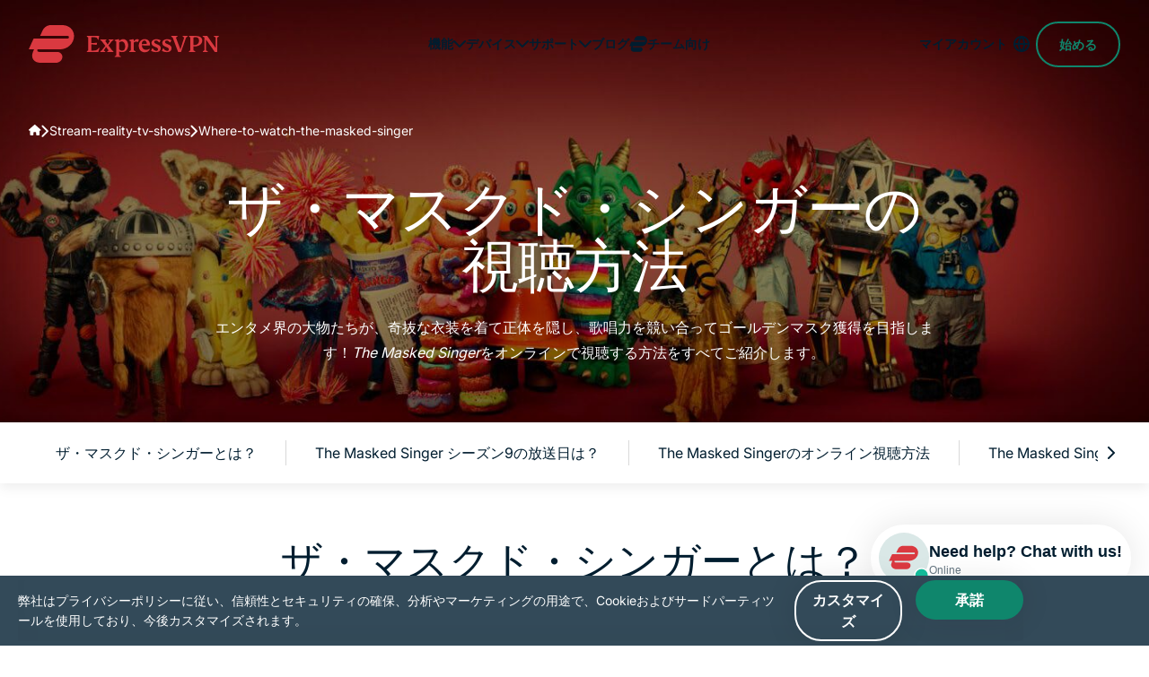

--- FILE ---
content_type: text/html; charset=UTF-8
request_url: https://www.expressvpn.com/jp/stream-reality-tv-shows/where-to-watch-the-masked-singer
body_size: 144780
content:
<!DOCTYPE html>
<html
    class="no-js"
    dir="ltr"
    lang="ja"
    data-env="live"
    data-country="US"
    data-city=""
    data-region=""
    data-regioncode=""
    data-tracking-css="false"
>

<head>
    <meta charset="UTF-8">
    <meta name="viewport" content="width=device-width, initial-scale=1.0">
    <title>ザ・マスクド・シンガーの視聴方法 2025 | ExpressVPN</title>

    <link rel="apple-touch-icon" href="/wp-ws/themes/expressvpn/assets/images/favicon/apple-touch-icon.png?v=137054">
    <link rel="apple-touch-icon" sizes="76x76" href="/wp-ws/themes/expressvpn/assets/images/favicon/touch-icon-ipad.png?v=137054">
    <link rel="apple-touch-icon" sizes="152x152" href="/wp-ws/themes/expressvpn/assets/images/favicon/touch-icon-ipad-retina.png?v=137054">
    <link rel="icon" type="image/png" sizes="32x32" href="/wp-ws/themes/expressvpn/assets/images/favicon/favicon-32x32.png?v=137054">
    <link rel="icon" type="image/png" sizes="16x16" href="/wp-ws/themes/expressvpn/assets/images/favicon/favicon-16x16.png?v=137054">
    <link rel="manifest" href="/wp-ws/themes/expressvpn/assets/images/favicon/site.webmanifest?v=137054">

    <script id="aloomajs"></script>
    <script>
    document.documentElement.classList.remove("no-js");
    </script>

            <!-- Critical fonts preload - FS Kim first for above-the-fold content -->
        <link rel="preload" href="/wp-ws/themes/expressvpn/assets/fonts/fs-kim-text-medium.woff2" as="font" type="font/woff2" crossorigin="anonymous" fetchpriority="high"/>
        
        <!-- Preconnect to Google Fonts domains -->
        <link rel="preconnect" href="https://fonts.googleapis.com" crossorigin>
        <link rel="preconnect" href="https://fonts.gstatic.com" crossorigin>

        <!-- Preload exact WOFF2 files needed for this language -->
        <link rel="preload" href="https://fonts.gstatic.com/s/inter/v13/UcCO3FwrK3iLTeHuS_fvQtMwCp50KnMw2boKoduKmMEVuLyfAZ9hiA.woff2" as="font" type="font/woff2" crossorigin>
        <link rel="preload" href="https://fonts.gstatic.com/s/inter/v13/UcCO3FwrK3iLTeHuS_fvQtMwCp50KnMw2boKoduKmMEVuFuYAZ9hiA.woff2" as="font" type="font/woff2" crossorigin>

        <!-- Fallback for <noscript> -->
        <noscript>
            <link href="https://fonts.googleapis.com/css2?family=Inter:wght@400;700&display=swap&subset=japanese" rel="stylesheet">
        </noscript>

        <!-- Inline @font-face: zero extra CSS requests -->
        <style>
            @font-face {
                font-family: 'Inter';
                font-style: normal;
                font-weight: 400;
                font-display: swap;
                src: url(https://fonts.gstatic.com/s/inter/v13/UcCO3FwrK3iLTeHuS_fvQtMwCp50KnMw2boKoduKmMEVuLyfAZ9hiA.woff2) format('woff2');
                unicode-range: U+0000-00FF, U+0131, U+0152-0153, U+02BB-02BC, U+02C6, U+02DA, U+02DC, U+0304, U+0308, U+0329, U+2000-206F, U+2074, U+20AC, U+2122, U+2191, U+2193, U+2212, U+2215, U+FEFF, U+FFFD;
            }
            @font-face {
                font-family: 'Inter';
                font-style: normal;
                font-weight: 700;
                font-display: swap;
                src: url(https://fonts.gstatic.com/s/inter/v13/UcCO3FwrK3iLTeHuS_fvQtMwCp50KnMw2boKoduKmMEVuFuYAZ9hiA.woff2) format('woff2');
                unicode-range: U+0000-00FF, U+0131, U+0152-0153, U+02BB-02BC, U+02C6, U+02DA, U+02DC, U+0304, U+0308, U+0329, U+2000-206F, U+2074, U+20AC, U+2122, U+2191, U+2193, U+2212, U+2215, U+FEFF, U+FFFD;
            }
        </style>

        <link rel="preload" fetchpriority="high" as="image" href="/wp-ws/uploads-expressvpn/2025/11/the-masked-singer-hero-desktop-97f1187bcb7f049f299cf45b216b763c.jpg" type="image/jpeg">
<style>@media (min-width:768px){.hide-md-up{display:none!important}}@media (max-width:767px){.hide-md-down,.navbar__item-cta{display:none!important}}.show-md-up--flex{display:none!important}@media (min-width:768px){.show-md-up--flex{display:flex!important}}@media (min-width:992px){.hero-slider .hide-lg-up{display:none!important}}@media (max-width:991px){.hero-slider .hide-lg-down{display:none!important}}@media (max-width:1199px){.hide-xxl-down,.navbar .hide-xxl-down{display:none!important}}a,abbr,acronym,address,applet,article,aside,audio,b,big,blockquote,body,canvas,caption,center,cite,code,dd,del,details,dfn,div,dl,dt,em,embed,fieldset,figcaption,figure,footer,form,h1,h2,h3,h4,h5,h6,header,hgroup,html,i,iframe,img,ins,kbd,label,legend,li,main,mark,menu,nav,object,ol,output,p,pre,q,ruby,s,samp,section,small,span,strike,strong,sub,summary,sup,table,tbody,td,tfoot,th,thead,time,tr,tt,u,ul,var,video{margin:0;padding:0;border:0;vertical-align:baseline}article,aside,details,figcaption,figure,footer,header,hgroup,main,menu,nav,section,summary{display:block;margin:0}[hidden]{display:none}body{line-height:1}blockquote,q{quotes:none}blockquote:after,blockquote:before,q:after,q:before{content:'';content:none}table{border-collapse:collapse;border-spacing:0}html{overflow-x:hidden;min-height:100%;touch-action:manipulation}body{height:100%;width:100%;font:18px/1.5 Arial,Tahoma,sans-serif;color:#001d2f;-webkit-text-size-adjust:100%;-webkit-font-smoothing:antialiased;-moz-osx-font-smoothing:grayscale;font-feature-settings:"palt"}body.single-landing-blog{font-family:Inter,Tahoma,sans-serif}*,:after,:before{box-sizing:border-box}button:focus,input:focus,select:focus,textarea:focus{outline:0;border-style:none}ins{text-decoration:none}del,s,strike{text-decoration:line-through}a,a *,a:after,a:before{text-decoration:none;transition:all .2s ease}picture{width:100%;height:auto}picture source{display:block}b,strong{font-weight:700}ol,ul{list-style:none}img{max-width:100%;height:auto;vertical-align:middle;image-rendering:auto}a{text-decoration:none}a:visited{text-decoration:underline}img[data-src]{opacity:0}img[src]{opacity:1}section{position:relative}details summary{list-style:none}details summary::-webkit-details-marker{display:none}.link--disabled{pointer-events:none;-webkit-pointer-events:none;cursor:default}.hide{display:none!important}.mobile-only-br{display:inline}@media (min-width:768px){.mobile-only-br{display:none}}.modal-blocker{position:fixed;z-index:99999;width:100%;height:100%;left:0;top:0;background:#001D2F66;font:400 16px/1.4 Inter,Tahoma,sans-serif;text-align:center;display:none;align-items:center;justify-content:center}.modal-blocker__frame{background:#fff;display:flex;align-items:center;flex-direction:column;box-shadow:0 0 35px 0 #0000001A;border-radius:6px;padding:60px 20px;width:clamp(280px,calc(100% - 40px),1170px);max-height:calc(100vh - 40px);overflow:auto}.modal-blocker__title{font:500 34px/1.177 "FS Kim",Georgia,"Times New Roman",serif;margin-bottom:20px;max-width:770px}@media (min-width:768px){.modal-blocker__title{font-size:46px}}.modal-blocker__text{margin-bottom:30px;max-width:770px}.modal-blocker img{margin-bottom:40px}.content ol,.content p,.content ul{line-height:1.5}.content ol:not(:last-child),.content p:not(:last-child),.content ul:not(:last-child){margin-bottom:32px}@media (min-width:768px){.content ol:not(:last-child),.content p:not(:last-child),.content ul:not(:last-child){margin-bottom:16px}}@media (min-width:992px){.content ol:not(:last-child),.content p:not(:last-child),.content ul:not(:last-child){margin-bottom:24px}}.content h2:not(:last-child),.content h3:not(:last-child),.content h4:not(:last-child),.content h5:not(:last-child){margin-bottom:24px}.content h2+h2,.content h2+h3,.content h2+h4,.content h2+h5,.content h3+h2,.content h3+h3,.content h3+h4,.content h3+h5,.content h4+h2,.content h4+h3,.content h4+h4,.content h4+h5,.content h5+h2,.content h5+h3,.content h5+h4,.content h5+h5{margin-top:-14px}.content img{display:block;margin:0 auto 24px;max-width:100%;height:auto}@media (min-width:992px){.content img{margin-bottom:32px}}@media (min-width:1200px){.content img{margin-bottom:40px}}.content a:not(.button){background-image:linear-gradient(to right,currentColor 100%,transparent 0);background-position:0 100%;background-size:100% 2px;background-repeat:no-repeat;transition:background-size .4s ease;text-decoration:none;-webkit-text-decoration-skip-ink:none;text-decoration-skip-ink:none;color:inherit}.content a:not(.button):hover{background-size:0 2px}.content b,.content strong{font-weight:700}.content ol li:not(:last-child),.content ul li:not(:last-child){margin-bottom:4px}@media (min-width:992px){.content ol li:not(:last-child),.content ul li:not(:last-child){margin-bottom:8px}}.content ul li{position:relative;padding-left:22px}@media (min-width:1200px){.content ul li{padding-left:36px}}html[dir=rtl] .content ul li{text-align:right;padding-left:0;padding-right:22px}@media (min-width:1200px){html[dir=rtl] .content ul li{padding-right:36px}}.content ul li:before{content:"";width:14px;height:12px;-webkit-mask-image:url([data-uri]);mask-image:url([data-uri]);-webkit-mask-repeat:no-repeat;mask-repeat:no-repeat;-webkit-mask-size:contain;mask-size:contain;-webkit-mask-position:center;mask-position:center;background-color:currentColor;transform:translateY(4px);position:absolute;left:0}@media (min-width:1200px){.content ul li:before{width:20px;height:16px;transform:translateY(7px)}}html[dir=rtl] .content ul li:before{left:auto;right:0}.content ul.checklist li:before{-webkit-mask-image:url([data-uri]);mask-image:url([data-uri]);color:#0f866c}.content ul.crosslist li:before{-webkit-mask-image:url([data-uri]);mask-image:url([data-uri]);color:#da3940}.content ol{padding-left:22px}.content ol li{list-style-type:decimal}html[dir=rtl] .content ol{text-align:right;padding-left:0;padding-right:22px}.content--list-dots ul li,.content--list-dots.block-header ul li{padding-left:30px}html[dir=rtl] .content--list-dots ul li,html[dir=rtl] .content--list-dots.block-header ul li{padding-left:0;padding-right:30px}.content--list-dots ul li:not(:last-child),.content--list-dots.block-header ul li:not(:last-child){margin-bottom:20px}@media (min-width:768px) and (max-width:991px){.content--list-dots ul li:not(:last-child),.content--list-dots.block-header ul li:not(:last-child){margin-bottom:16px}}.content--list-dots ul li:before,.content--list-dots.block-header ul li:before{content:"";width:14px;height:14px;flex-shrink:0;border-radius:50%;border:2.5px solid currentColor;-webkit-mask-image:none;mask-image:none;-webkit-mask-repeat:no-repeat;mask-repeat:no-repeat;-webkit-mask-size:contain;mask-size:contain;-webkit-mask-position:center;mask-position:center;background:0 0;transform:translateY(50%)}.content--list-dots-yellow ul li:before,.content--list-dots-yellow.block-header ul li:before{border-color:#d4e301}.content--small-margin h2,.content--small-margin h3,.content--small-margin h4,.content--small-margin h5{margin-bottom:16px}.content--small-margin h2+h2,.content--small-margin h2+h3,.content--small-margin h2+h4,.content--small-margin h2+h5,.content--small-margin h3+h2,.content--small-margin h3+h3,.content--small-margin h3+h4,.content--small-margin h3+h5,.content--small-margin h4+h2,.content--small-margin h4+h3,.content--small-margin h4+h4,.content--small-margin h4+h5,.content--small-margin h5+h2,.content--small-margin h5+h3,.content--small-margin h5+h4,.content--small-margin h5+h5{margin-top:0}.content--large-margin h2:not(:last-child),.content--large-margin h3:not(:last-child),.content--large-margin h4:not(:last-child){margin-bottom:32px}.content--large-margin h2+h2,.content--large-margin h2+h3,.content--large-margin h2+h4,.content--large-margin h2+h5,.content--large-margin h3+h2,.content--large-margin h3+h3,.content--large-margin h3+h4,.content--large-margin h3+h5,.content--large-margin h4+h2,.content--large-margin h4+h3,.content--large-margin h4+h4,.content--large-margin h4+h5{margin-top:0}.content--two-column .block-header{-moz-column-count:2;column-count:2}.content--three-column .block-header{-moz-column-count:3;column-count:3}.content--four-column .block-header{-moz-column-count:4;column-count:4}.content--four-column .block-header,.content--three-column .block-header,.content--two-column .block-header{-moz-column-gap:2rem;column-gap:2rem}.content--four-column h2,.content--three-column h2,.content--two-column h2{-moz-column-span:all;column-span:all;-moz-column-break-after:avoid;break-after:avoid}.content.three-column .block-header{max-width:none}.content.three-column .wp-block-columns{display:flex;justify-content:space-between;flex-wrap:wrap}.content.three-column .wp-block-column{width:100%}@media (min-width:600px) and (max-width:767px){.content.three-column .wp-block-column{flex-basis:calc(50% - 16px)!important}}@media (min-width:768px){.content.three-column .wp-block-column{width:auto}}.content .small-block{background-color:#e7f3f5;padding:32px;border-radius:8px;margin-bottom:24px}.content .disclaimer-num-of-devices{text-align:start}@font-face{font-family:Roboto;font-display:swap;src:url(../fonts/single-landing-gaming/roboto.woff2)}.font-roboto{font-family:Roboto,serif!important;font-optical-sizing:auto;font-style:normal}.font-arial{font-family:Arial,Helvetica,sans-serif!important}@font-face{font-family:"FS Kim";font-display:swap;src:url(/wp-ws/themes/expressvpn/assets/fonts/fs-kim-text-medium.woff2)}@font-face{font-family:"Noto Sans";font-display:swap;src:url(/wp-ws/themes/expressvpn/assets/fonts/NotoSans-Medium.woff2)}@font-face{font-family:Inter-Bold;font-display:swap;font-weight:700;src:url(/wp-ws/themes/expressvpn/assets/fonts/inter-bold.woff2)}@font-face{font-family:Inter;font-display:swap;src:url(/wp-ws/themes/expressvpn/assets/fonts/inter.woff2)}body{font-family:Inter,Tahoma,sans-serif;font-size:16px}.content ol,.content p,.content ul,body{line-height:1.75}h1,h2{font-weight:500;line-height:1;font-family:"FS Kim",Georgia,"Times New Roman",serif}@supports (-webkit-touch-callout:none){h1,h2{font-family:TrebuchetCustom,Tahoma,sans-serif}}h1:lang(ar),h1:lang(bg),h1:lang(cs),h1:lang(el),h1:lang(he),h1:lang(ja),h1:lang(ko),h1:lang(ru),h1:lang(sr),h1:lang(th),h1:lang(uk),h1:lang(vi),h2:lang(ar),h2:lang(bg),h2:lang(cs),h2:lang(el),h2:lang(he),h2:lang(ja),h2:lang(ko),h2:lang(ru),h2:lang(sr),h2:lang(th),h2:lang(uk),h2:lang(vi){font-family:"Noto Sans",sans-serif}h3,h4,h5,h6{word-break:break-word;font-family:Inter,Tahoma,sans-serif;font-weight:700}.title-large,h1{font-size:42px;line-height:1.095}@media (min-width:1200px){.title-large,h1{font-size:64px;line-height:1}}@media (min-width:1200px){.title-large.lines_4,h1.lines_4{font-size:52px}}@media (min-width:1200px){.title-large.lines_5,h1.lines_5{font-size:50px}}@media (min-width:1200px){.title-large.lines_6,h1.lines_6{font-size:48px}}.title-medium,h2{font-size:34px;line-height:1.176}@media (min-width:1200px){.title-medium,h2{font-size:46px;line-height:1.087}}.title-small,h3{font-size:24px;line-height:1.333}.title-xs,h4{font-size:18px;line-height:1.444}h5,h6{font-size:12px;text-transform:uppercase;line-height:1.66;letter-spacing:.0833em}.foot,.test-s{font-size:12px!important;line-height:1.667}.text-s{color:#646464;margin:32px 0 24px}.compatible .text-s,.swiper .text-s{margin-top:16px;width:100%}.compatible .text-s{text-align:center}.download__item-content p a,.link-black{color:inherit;position:relative;display:inline-block}@media (min-width:1024px){.download__item-content p a:hover:after,.link-black:hover:after{transform:scaleX(0)}}.download__item-content p a:after,.link-black:after{content:"";position:absolute;left:0;bottom:0;height:1px;width:100%;background:currentColor;transform-origin:center;transition:.3s ease transform}.foot{margin-top:26px;text-align:center}div.block-header{font-size:16px}.container{max-width:calc(1168px + 32px * 2);padding:0 20px;margin:0 auto}@media (min-width:768px){.container{padding:0 32px}}.container--xs,.reasons--bg .reasons__row,.reasons--section-view .container{max-width:calc(970px + 32px * 2)}.container--sm{margin:0 auto;padding:0 24px;width:100%;max-width:calc(848px + 32px)}.container--md{max-width:1218px;width:100%}.category-teams .container--md{max-width:1234px}.container--xl{width:100%;max-width:1332px}.reasons--bg-list .reasons__item,.reasons--section-view .reasons__heading,.reasons--section-view .reasons__list,.wrap-padding{padding-top:30px;padding-bottom:30px}@media (min-width:768px){.reasons--bg-list .reasons__item,.reasons--section-view .reasons__heading,.reasons--section-view .reasons__list,.wrap-padding{padding-top:46px;padding-bottom:46px}}@media (min-width:992px){.reasons--bg-list .reasons__item,.reasons--section-view .reasons__heading,.reasons--section-view .reasons__list,.wrap-padding{padding-top:50px;padding-bottom:50px}}@media (min-width:1200px){.reasons--bg-list .reasons__item,.reasons--section-view .reasons__heading,.reasons--section-view .reasons__list,.wrap-padding{padding-top:60px;padding-bottom:60px}}.wrap-padding--disable{padding-top:0;padding-bottom:0}.wrap-padding--top{padding-top:30px;padding-bottom:0}@media (min-width:768px){.wrap-padding--top{padding-top:46px;padding-bottom:0}}@media (min-width:992px){.wrap-padding--top{padding-top:50px;padding-bottom:0}}@media (min-width:1200px){.wrap-padding--top{padding-top:60px;padding-bottom:0}}.wrap-padding--bottom{padding-top:0;padding-bottom:30px}@media (min-width:768px){.wrap-padding--bottom{padding-top:0;padding-bottom:46px}}@media (min-width:992px){.wrap-padding--bottom{padding-top:0;padding-bottom:50px}}@media (min-width:1200px){.wrap-padding--bottom{padding-top:0;padding-bottom:60px}}.text-center{text-align:center}.block-center{margin-inline:auto}body{display:flex;flex-direction:column}.main{flex-grow:1;z-index:1}@media (max-width:767px){.md-pt-80{padding-top:80px}}.back{background:#f5f5f5}@media (max-width:991px){.back--pc{background:0 0}}.dark--bg,.dark-bg{background:linear-gradient(183deg,#0c3956 0,#001827 107.7%);color:#fff}@media (min-width:768px){.dark--bg,.dark-bg{background:linear-gradient(261deg,#0c3956 21.96%,#001827 82.57%)}}.dark--bg:has(.hero__img):after,.dark-bg:has(.hero__img):after{content:"";background:linear-gradient(261deg,#0c3956 21.96%,#001827 82.57%);width:100%;height:100%;position:absolute;top:0;opacity:.3}.dark--bg--secondary,.dark-bg--secondary{background:#001d2f}.bkg--sand,.bkg-sand{background-color:#f9f8f2}.bg--light,.bg-light,.reasons--bg-list .reasons__item:nth-child(odd){background:#f5f5f5}.bg-light-gray{background:#f7f8f9}.banner+section,.banner:where(section):not(:first-child),.bg--light+section,.bg--light:where(section):not(:first-child),.bg-light+section,.bg-light-gray+section,.bg-light-gray:where(section):not(:first-child),.bg-light:where(section):not(:first-child),.dark-bg+section,.dark-bg:where(section):not(:first-child),.reasons--bg-list .reasons__item:nth-child(odd)+section,.reasons--bg-list .reasons__item:where(section):not(:first-child):nth-child(odd){margin-top:30px}@media (min-width:768px){.banner+section,.banner:where(section):not(:first-child),.bg--light+section,.bg--light:where(section):not(:first-child),.bg-light+section,.bg-light-gray+section,.bg-light-gray:where(section):not(:first-child),.bg-light:where(section):not(:first-child),.dark-bg+section,.dark-bg:where(section):not(:first-child),.reasons--bg-list .reasons__item:nth-child(odd)+section,.reasons--bg-list .reasons__item:where(section):not(:first-child):nth-child(odd){margin-top:46px}}@media (min-width:992px){.banner+section,.banner:where(section):not(:first-child),.bg--light+section,.bg--light:where(section):not(:first-child),.bg-light+section,.bg-light-gray+section,.bg-light-gray:where(section):not(:first-child),.bg-light:where(section):not(:first-child),.dark-bg+section,.dark-bg:where(section):not(:first-child),.reasons--bg-list .reasons__item:nth-child(odd)+section,.reasons--bg-list .reasons__item:where(section):not(:first-child):nth-child(odd){margin-top:50px}}@media (min-width:1200px){.banner+section,.banner:where(section):not(:first-child),.bg--light+section,.bg--light:where(section):not(:first-child),.bg-light+section,.bg-light-gray+section,.bg-light-gray:where(section):not(:first-child),.bg-light:where(section):not(:first-child),.dark-bg+section,.dark-bg:where(section):not(:first-child),.reasons--bg-list .reasons__item:nth-child(odd)+section,.reasons--bg-list .reasons__item:where(section):not(:first-child):nth-child(odd){margin-top:64px}}.banner+section.bg--light,.banner+section.bg-light,.banner+section.dark-bg,.bg--light+section.bg--light,.bg--light+section.bg-light,.bg--light+section.dark-bg,.bg-light+section.bg--light,.bg-light+section.bg-light,.bg-light+section.dark-bg,.bg-light-gray+section.bg--light,.bg-light-gray+section.bg-light,.bg-light-gray+section.dark-bg,.dark-bg+section.bg--light,.dark-bg+section.bg-light,.dark-bg+section.dark-bg,.reasons--bg-list .banner+section.reasons__item:nth-child(odd),.reasons--bg-list .bg--light+section.reasons__item:nth-child(odd),.reasons--bg-list .bg-light+section.reasons__item:nth-child(odd),.reasons--bg-list .bg-light-gray+section.reasons__item:nth-child(odd),.reasons--bg-list .dark-bg+section.reasons__item:nth-child(odd),.reasons--bg-list .reasons__item:nth-child(odd)+section.bg--light,.reasons--bg-list .reasons__item:nth-child(odd)+section.bg-light,.reasons--bg-list .reasons__item:nth-child(odd)+section.dark-bg,.reasons--bg-list .reasons__item:nth-child(odd)+section.reasons__item:nth-child(odd){margin-top:0}.bg--red,.bg-red{background:radial-gradient(circle,#da3940 0,#b0272d 100%);color:#fff}@media (max-width:991px){.bg--light--pc,.bg--red--pc,.bg-light--pc,.bg-light-gray--pc,.bg-red--pc,.reasons--bg-list .reasons__item:nth-child(odd){background:0 0}}.bg-yellow{background-color:#f9f8f2}.bg-bordo{background-color:#7e0f53;color:#fff}.bg-green{background:#daeee9}.header{position:absolute;top:0;left:0;width:100%;padding:25px 0;z-index:101;transition:background-color .3s ease-out,box-shadow .3s ease-out}:has(.ipinfo-top) .header{top:50px}@media (min-width:768px){:has(.ipinfo-top) .header{top:32px}}.category-teams .header,.single-post.category-teams .header{padding:17px 0}@media (min-width:768px){.category-teams .header,.single-post.category-teams .header{padding:20px 0}}@media (min-width:768px){.header{padding:19px 0}}@media (min-width:992px){.has-translations .header{position:fixed}}.header.scroll{top:0;padding:19px 0;transition:background-color .3s ease-out,box-shadow .3s ease-out}@media (min-width:1024px){.header.scroll{min-height:90px;display:flex;align-items:center}}@media (min-width:992px){.header.scroll{position:fixed;background:#fff;box-shadow:0 0 10px #0000000d}.header.scroll .navbar__item-cta{opacity:1;transition:margin-right ease-in-out .3s,margin-left ease-in .3s,opacity ease-out .3s,visibility ease-out .4s;visibility:visible}}.category-teams .header.scroll{padding:17px 0}@media (min-width:768px){.category-teams .header.scroll{padding:20px 0}}.header.scroll .logo span.logo-white{display:none}.header.scroll .logo span.logo-red{display:block}.header.scroll .logo svg path{fill:#da3940}.header.scroll .navbar__list{display:flex}@media (min-width:992px){.header.scroll .navbar__list li:last-child{display:block}}.header.scroll .navbar__link{color:#da3940;border:1px solid #da3940}@media (min-width:768px){.header.scroll .navbar__link{height:50px;display:flex;align-items:center}}.header.scroll .navbar__link:before{background-image:url("data:image/svg+xml,%3Csvg width='12' height='6' viewBox='0 0 12 6' fill='none' xmlns='http://www.w3.org/2000/svg'%3E%3Cpath d='M10.6875 1.71875L6.71875 5.71875C6.5 5.90625 6.25 6 6 6C5.71875 6 5.46875 5.90625 5.28125 5.71875L1.3125 1.71875C1 1.4375 0.90625 1 1.0625 0.625C1.21875 0.25 1.59375 0 2 0H9.96875C10.375 0 10.7188 0.25 10.875 0.625C11.0312 1 10.9688 1.4375 10.6875 1.71875Z' fill='%23DA3940'/%3E%3C/svg%3E")}.header .logo{max-width:137px;line-height:0}@media (min-width:992px){.header .logo{max-width:212px}}.category-teams .header .logo{max-width:175px}@media (min-width:992px){.category-teams .header .logo{max-width:208px}}.header .logo svg{width:100%}.header .logo span{height:42px}.header .logo span.logo-red{display:none}.header .logo span svg{display:block;width:100%;height:100%;-o-object-fit:contain;object-fit:contain}@media (min-width:1200px) and (max-width:1359px){.header .logo span svg{width:150px}}.header__wrap{display:flex;justify-content:space-between;align-items:center}.header--white{padding-left:16px;padding-right:16px}@media (max-width:767px){.header--white{padding-top:0;padding-bottom:0;min-height:50px;position:static}}@media (min-width:768px) and (max-width:991px){.header--white{padding-top:20px;padding-bottom:20px}}@media (min-width:1200px){.header--white{padding-left:0;padding-right:0}}.header--white .header__wrap{padding:0 16px 0;height:44px;background:#fff;box-shadow:0 2px 24px 0 rgba(0,0,0,.08);border-radius:64px;max-width:1272px;width:100%}@media (min-width:769px){.header--white .header__wrap{height:64px}}@media (min-width:992px){.header--white .header__wrap{height:74px}}.header--white.scroll .header__wrap{box-shadow:0 2px 24px 0 transparent}@media (min-width:992px){.header--white.scroll .header__wrap{height:44px}}.header--white .navbar__link{color:#da3940;border-color:#da3940}.header--white .navbar__link:before{width:10px;height:16px;background-image:url("data:image/svg+xml,%3Csvg width='12' height='6' viewBox='0 0 12 6' fill='none' xmlns='http://www.w3.org/2000/svg'%3E%3Cpath d='M10.6875 1.71875L6.71875 5.71875C6.5 5.90625 6.25 6 6 6C5.71875 6 5.46875 5.90625 5.28125 5.71875L1.3125 1.71875C1 1.4375 0.90625 1 1.0625 0.625C1.21875 0.25 1.59375 0 2 0H9.96875C10.375 0 10.7188 0.25 10.875 0.625C11.0312 1 10.9688 1.4375 10.6875 1.71875Z' fill='%23DA3940'/%3E%3C/svg%3E")}@media (max-width:768px){.header--white .navbar__link{padding-right:25px;padding-top:5px;padding-bottom:5px}}.single-landing-blog:not(.category-teams) .header.scroll{padding:19px 0}.error-page .header,.single-post .header{background:radial-gradient(56.01% 147.69% at 62.81% 47.31%,#da3940 0,#b0272d 100%);padding:18px 0;position:sticky;left:0;top:0;width:100%;transform:none}@media (min-width:768px){.error-page .header,.single-post .header{padding:19px 0}}@media (min-width:1024px){.error-page .header,.single-post .header{padding:19px 0}}.error-page .header.scroll,.single-post .header.scroll{position:sticky}.navbar__list{display:flex;align-items:center;gap:18px}.navbar__list li:not(.navbar__item-lang):last-child{display:none}.navbar__link{position:relative;border:1px solid #fff;padding:11px 35px 11px 16px;border-radius:32px;font-size:16px;font-weight:700;color:#fff;text-transform:capitalize}.navbar__link:before{content:"";position:absolute;right:12px;top:50%;margin-top:-3px;width:12px;height:8px;display:block;background:url(/wp-ws/themes/expressvpn/assets/images/gaming/caret-down-white.svg);background-repeat:no-repeat}@media (max-width:768px){.navbar__link{font-size:14px;font-weight:500}}.navbar__link#lang-btn:hover{background:#b0272d;border-color:#b0272d;color:#fff}.navbar__link#lang-btn:hover:before{background-image:url(/wp-ws/themes/expressvpn/assets/images/gaming/caret-down-white.svg)}@media (max-width:1199px){.navbar__item-cta{order:-1}}body:not(.single-landing-organic):not(.single-landing-orhanic-brand-book):not(.single-landing-glossary):not(.express-ai-page):not(.single-landing-express-ai):not(.single-landing-express-ai-homepage):not(.single-landing-express-ai-page) .header.scroll{background:radial-gradient(circle,#da3940 0,#b0272d 100%)}body:not(.single-landing-organic):not(.single-landing-orhanic-brand-book):not(.single-landing-glossary):not(.express-ai-page):not(.single-landing-express-ai):not(.single-landing-express-ai-homepage):not(.single-landing-express-ai-page) .header.scroll .logo svg path{fill:#fff}.category-teams .header.scroll:nth-child(n){background:linear-gradient(267.51deg,#365996 0,#001d2f 100%)}.category-teams .header.scroll:nth-child(n) .navbar__menu>li>a,.category-teams .header.scroll:nth-child(n) .navbar__menu>li>button,.category-teams .header.scroll:nth-child(n) .navbar__menu>li>span{color:#fff}.category-teams .header.scroll:nth-child(n) .navbar__menu>li>a:hover,.category-teams .header.scroll:nth-child(n) .navbar__menu>li>button:hover,.category-teams .header.scroll:nth-child(n) .navbar__menu>li>span:hover{box-shadow:0 2px 0 0 #fff}.category-teams .header.scroll:nth-child(n) .navbar__menu>li>a:after,.category-teams .header.scroll:nth-child(n) .navbar__menu>li>button:after,.category-teams .header.scroll:nth-child(n) .navbar__menu>li>span:after{background-image:url([data-uri])}@media (min-width:1024px){.header__wrap{gap:15px}}@media (max-width:767px){.category-teams:not(:has(.hero.dark--bg)) .header:not(.scroll),.single-landing-express-ai-homepage:not(:has(.hero.dark--bg)) .header:not(.scroll),.single-landing-express-ai-page:not(:has(.hero.dark--bg)) .header:not(.scroll),.single-landing-express-ai:not(:has(.hero.dark--bg)) .header:not(.scroll){background:#fff}}.category-teams:not(:has(.hero.dark--bg)) .header:not(.scroll) .logo svg path,.single-landing-express-ai-homepage:not(:has(.hero.dark--bg)) .header:not(.scroll) .logo svg path,.single-landing-express-ai-page:not(:has(.hero.dark--bg)) .header:not(.scroll) .logo svg path,.single-landing-express-ai:not(:has(.hero.dark--bg)) .header:not(.scroll) .logo svg path{fill:#da3940}.category-teams.single-post .header,.category-teams.single-post .header.scroll{background:linear-gradient(267.51deg,#365996 0,#001d2f 100%)!important}.category-teams.single-post .header .logo svg path,.category-teams.single-post .header.scroll .logo svg path{fill:#fff!important}.category-teams.single-post .header .navbar__menu>li>a,.category-teams.single-post .header .navbar__menu>li>button,.category-teams.single-post .header .navbar__menu>li>span,.category-teams.single-post .header.scroll .navbar__menu>li>a,.category-teams.single-post .header.scroll .navbar__menu>li>button,.category-teams.single-post .header.scroll .navbar__menu>li>span{color:#fff}.category-teams.single-post .header .navbar__menu>li>a:hover,.category-teams.single-post .header .navbar__menu>li>button:hover,.category-teams.single-post .header .navbar__menu>li>span:hover,.category-teams.single-post .header.scroll .navbar__menu>li>a:hover,.category-teams.single-post .header.scroll .navbar__menu>li>button:hover,.category-teams.single-post .header.scroll .navbar__menu>li>span:hover{box-shadow:0 2px 0 0 #fff}.category-teams.single-post .header .navbar__menu>li>a:after,.category-teams.single-post .header .navbar__menu>li>button:after,.category-teams.single-post .header .navbar__menu>li>span:after,.category-teams.single-post .header.scroll .navbar__menu>li>a:after,.category-teams.single-post .header.scroll .navbar__menu>li>button:after,.category-teams.single-post .header.scroll .navbar__menu>li>span:after{background-image:url([data-uri])}.navbar{display:flex;align-items:center;gap:32px;flex:1;justify-content:flex-end;font-size:16px;line-height:30px}.navbar body:not(.single-landing-glossary){font-family:Inter,Tahoma,sans-serif}@media (min-width:1200px) and (max-width:1359px){.navbar{font-size:14px}}@media (min-width:1200px){.navbar{line-height:1}}.navbar__menu{display:none;justify-content:space-between;flex:1;padding-top:16px}@media (min-width:1200px){.navbar__menu{display:flex;padding:8px 0;justify-content:center}}.navbar__menu>li{position:relative;transition:all 250ms ease}@media (min-width:1200px){.navbar__menu>li{padding-inline:10px}}:lang(id) .navbar__menu>li,:lang(ua) .navbar__menu>li,:lang(vn) .navbar__menu>li{font-size:14px}@media (min-width:1200px){.navbar__menu>li:hover{padding-bottom:26px;margin-bottom:-26px}}.navbar__menu>li:hover .navbar__menu-dropdown,.navbar__menu>li:hover .navbar__menu-dropdown-box{opacity:1;pointer-events:all}@media (min-width:1200px){.navbar__menu>li:hover a:not(:only-child):after,.navbar__menu>li:hover button:not(:only-child):after,.navbar__menu>li:hover span:not(:only-child):after{transform:rotate(-180deg);background-image:url([data-uri])}}@media (min-width:1200px){.navbar__menu>li:hover>a,.navbar__menu>li:hover>button{color:#0f866c}}@media (min-width:1200px){:has(.hero.dark-bg,.hero.dark--bg) .header:not(.scroll) .navbar__menu>li:hover>a,:has(.hero.dark-bg,.hero.dark--bg) .header:not(.scroll) .navbar__menu>li:hover>button{color:#d4e301}}@media (min-width:1200px){:has(.hero.dark-bg,.hero.dark--bg) .header:not(.scroll) .navbar__menu>li:hover>a:after,:has(.hero.dark-bg,.hero.dark--bg) .header:not(.scroll) .navbar__menu>li:hover>button:after{background-image:url([data-uri])}}@media (min-width:1200px){.error-page .navbar__menu>li:hover>a,.error-page .navbar__menu>li:hover>button,.single-landing-blog:not(.category-teams) .navbar__menu>li:hover>a,.single-landing-blog:not(.category-teams) .navbar__menu>li:hover>button,.single-landing-expert .navbar__menu>li:hover>a,.single-landing-expert .navbar__menu>li:hover>button,.single-landing-experts .navbar__menu>li:hover>a,.single-landing-experts .navbar__menu>li:hover>button{box-shadow:0 2px 0 0 #d4e301}}.navbar__menu>li>a,.navbar__menu>li>button,.navbar__menu>li>span{cursor:pointer;width:100%;display:flex;justify-content:space-between;gap:8px;-webkit-user-select:none;-moz-user-select:none;user-select:none;padding:0;background:0 0;border-style:none;font:700 14px/24px Inter,Tahoma,sans-serif}@media (max-width:1199px){.navbar__menu>li>a,.navbar__menu>li>button,.navbar__menu>li>span{padding:9px 24px}}@media (min-width:1200px){.navbar__menu>li>a,.navbar__menu>li>button,.navbar__menu>li>span{align-items:center;padding:10px 0}}@media (min-width:1200px){:has(.hero.dark-bg,.hero.dark--bg) .header:not(.scroll) .navbar__menu>li>a,:has(.hero.dark-bg,.hero.dark--bg) .header:not(.scroll) .navbar__menu>li>button,:has(.hero.dark-bg,.hero.dark--bg) .header:not(.scroll) .navbar__menu>li>span{color:#fff}}@media (min-width:1200px){:has(.hero.dark-bg,.hero.dark--bg) .header:not(.scroll) .navbar__menu>li>a:after,:has(.hero.dark-bg,.hero.dark--bg) .header:not(.scroll) .navbar__menu>li>button:after,:has(.hero.dark-bg,.hero.dark--bg) .header:not(.scroll) .navbar__menu>li>span:after{background-image:url([data-uri])}}@media (min-width:1200px){.error-page .navbar__menu>li>a,.error-page .navbar__menu>li>button,.error-page .navbar__menu>li>span,.single-landing-blog:not(.category-teams) .navbar__menu>li>a,.single-landing-blog:not(.category-teams) .navbar__menu>li>button,.single-landing-blog:not(.category-teams) .navbar__menu>li>span,.single-landing-expert .navbar__menu>li>a,.single-landing-expert .navbar__menu>li>button,.single-landing-expert .navbar__menu>li>span,.single-landing-experts .navbar__menu>li>a,.single-landing-experts .navbar__menu>li>button,.single-landing-experts .navbar__menu>li>span{color:#fff}}.navbar__menu>li>a:not(:only-child):after,.navbar__menu>li>button:not(:only-child):after,.navbar__menu>li>span:not(:only-child):after{content:"";background:url([data-uri]) no-repeat 50%;display:block;transition:all ease 250ms;width:24px;height:24px}@media (min-width:1200px){.navbar__menu>li>a:not(:only-child):after,.navbar__menu>li>button:not(:only-child):after,.navbar__menu>li>span:not(:only-child):after{width:14px;height:8px;background-position:100% 50%}}@media (min-width:1200px){.error-page .navbar__menu>li>a:not(:only-child):after,.error-page .navbar__menu>li>button:not(:only-child):after,.error-page .navbar__menu>li>span:not(:only-child):after,.single-landing-blog:not(.category-teams) .navbar__menu>li>a:not(:only-child):after,.single-landing-blog:not(.category-teams) .navbar__menu>li>button:not(:only-child):after,.single-landing-blog:not(.category-teams) .navbar__menu>li>span:not(:only-child):after,.single-landing-expert .navbar__menu>li>a:not(:only-child):after,.single-landing-expert .navbar__menu>li>button:not(:only-child):after,.single-landing-expert .navbar__menu>li>span:not(:only-child):after,.single-landing-experts .navbar__menu>li>a:not(:only-child):after,.single-landing-experts .navbar__menu>li>button:not(:only-child):after,.single-landing-experts .navbar__menu>li>span:not(:only-child):after{background-image:url([data-uri])}}.navbar__menu>li>a:has(svg),.navbar__menu>li>button:has(svg),.navbar__menu>li>span:has(svg){justify-content:flex-start}.navbar__menu>li>a.is-active,.navbar__menu>li>button.is-active,.navbar__menu>li>span.is-active{color:#0f866c}@media (max-width:1199px){.navbar__menu>li>a.is-active:after,.navbar__menu>li>button.is-active:after,.navbar__menu>li>span.is-active:after{transform:rotate(-180deg);background-image:url([data-uri])}}.navbar__menu svg{width:20px;height:auto}.navbar__menu a,.navbar__menu button,.navbar__menu span{color:#001d2f;display:block;-webkit-tap-highlight-color:transparent;-webkit-touch-callout:none;-moz-user-select:none;user-select:none;-webkit-user-select:none;outline:0}.navbar__menu-dropdown{font-size:16px;transition:all ease 250ms;padding:10px 24px;background:#f5f6f0}@media (max-width:1199px){.navbar__menu-dropdown{display:none}}@media (min-width:1200px){.navbar__menu-dropdown{padding:8px 0;position:absolute;min-width:315px;top:100%;left:50%;transform:translateX(-50%);pointer-events:none;background:#fff;opacity:0;white-space:nowrap;border-radius:24px;border:2px solid #dcdcdc;max-height:80vh;overflow:auto}}.navbar__menu-dropdown.is-active{display:block}.navbar__menu-dropdown a,.navbar__menu-dropdown button{display:block;padding:10px 24px 11px;transition:all 250ms ease}@media (max-width:1199px){.navbar__menu-dropdown a,.navbar__menu-dropdown button{padding:10px 16px 11px}}@media (min-width:1200px){.navbar__menu-dropdown a:hover,.navbar__menu-dropdown button:hover{color:#0f866c}}.navbar__menu-dropdown-box{padding:20px 0}@media (max-width:1199px){.navbar__menu-dropdown-box{background:#f7f8f9;display:none}}@media (min-width:1200px){.navbar__menu-dropdown-box{padding:16px;position:absolute;min-width:600px;top:100%;left:-50px;pointer-events:none;background:#fff;opacity:0;white-space:nowrap;border-radius:24px;border:2px solid #dcdcdc;max-height:80vh;overflow:auto;transition:all ease 250ms}}@media (max-width:1199px){.navbar__menu-dropdown-box.is-active{display:block}}.navbar__menu-dropdown-box-row{background:#f7f8f9;padding:5px 30px}@media (min-width:1200px){.navbar__menu-dropdown-box-row{border-radius:10px;padding:20px 30px}}@media (min-width:1200px){.navbar__menu-dropdown-box-row:not(:last-child){margin-bottom:15px}}.navbar__menu-dropdown-box .navbar__menu-dropdown{display:flex;flex-wrap:wrap;height:auto;max-height:none;position:static;min-width:100%;border-style:none;padding:0;border-radius:0;transform:none;background:0 0;white-space:normal;overflow:unset;font-size:14px}@media (max-width:1199px){.navbar__menu-dropdown-box .navbar__menu-dropdown{flex-direction:column}}.navbar__menu-dropdown-box .navbar__menu-dropdown li{flex:1}@media (min-width:1200px){.navbar__menu-dropdown-box .navbar__menu-dropdown li{flex:0 1 50%}}.navbar__menu-dropdown-box .navbar__menu-dropdown li a{padding:10px 20px}@media (min-width:1200px){.navbar__menu-dropdown-box .navbar__menu-dropdown li a{padding:10px 20px 10px 0}}.navbar__menu-dropdown-box .navbar__menu-dropdown li a:hover{background:0 0}.navbar__menu-dropdown-box .navbar__menu-dropdown-title{display:block;font-size:18px;margin-bottom:15px}@media (max-width:1199px){.navbar__menu-dropdown-box .navbar__menu-dropdown-title{text-transform:uppercase;font-size:12px}}.navbar__menu mark{color:#14bd9b;font-weight:700;font-size:12px;line-height:20px;text-transform:uppercase;letter-spacing:1px;margin-left:15px;background:0 0}.navbar__list{font:700 14px/24px Inter,Tahoma,sans-serif}.navbar__list a{color:#001d2f}.navbar__list a:hover{color:#0f866c}:has(.hero.dark-bg,.hero.dark--bg) .header:not(.scroll) .navbar__list a:hover{color:#d4e301}@media (min-width:1200px){:has(.hero.dark-bg,.hero.dark--bg) .header:not(.scroll) .navbar__list a:hover:after{background-image:url([data-uri])}}@media (min-width:1200px){:has(.hero.dark-bg,.hero.dark--bg) .header:not(.scroll) .navbar__list a{color:#fff}}@media (min-width:1200px){:has(.hero.dark-bg,.hero.dark--bg) .header:not(.scroll) .navbar__list a:after{background-image:url([data-uri])}}@media (min-width:1200px){.error-page .navbar__list a,.single-landing-blog:not(.category-teams) .navbar__list a,.single-landing-expert .navbar__list a,.single-landing-experts .navbar__list a,.single-post.category-teams .navbar__list a{color:#fff}}.category-teams .scroll .navbar__list a{color:#fff}.navbar__list .button--white-ghost{border-color:#0f866c;color:#0f866c;border-width:2px}.navbar__list .button--white-ghost:hover{border-color:#d4e301;background:#d4e301;color:#001d2f}.category-teams .scroll .navbar__list .button--white-ghost,.single-post.category-teams .navbar__list .button--white-ghost,:has(.hero.dark-bg,.hero.dark--bg) .header:not(.scroll) .navbar__list .button--white-ghost{border-color:#fff;color:#fff}.category-teams .scroll .navbar__list .button--white-ghost:hover,.single-post.category-teams .navbar__list .button--white-ghost:hover,:has(.hero.dark-bg,.hero.dark--bg) .header:not(.scroll) .navbar__list .button--white-ghost:hover{color:#001d2f}.navbar .hidden{display:none}.navbar #lang-btn:hover:before{background-image:url([data-uri])}:has(.hero.dark-bg,.hero.dark--bg) .header:not(.scroll) .navbar #lang-btn:hover:before{background-image:url([data-uri])}.navbar #lang-btn:before{background:url([data-uri]) no-repeat 50%;background-size:18px}.error-page .navbar #lang-btn:before,.single-landing-blog:not(.category-teams) .navbar #lang-btn:before,.single-landing-expert .navbar #lang-btn:before,.single-landing-experts .navbar #lang-btn:before,.single-post.category-teams .navbar #lang-btn:before,:has(.hero.dark-bg,.hero.dark--bg) .header:not(.scroll) .navbar #lang-btn:before{background-image:url([data-uri])}.category-teams .scroll .navbar #lang-btn:before{background-image:url([data-uri])}.navbar .button{font-size:14px;padding-block:9px}.error-page .navbar .button,.single-landing-blog:not(.category-teams) .navbar .button,.single-landing-expert .navbar .button,.single-landing-experts .navbar .button{border-color:#fff;color:#fff}.error-page .navbar .button:hover,.single-landing-blog:not(.category-teams) .navbar .button:hover,.single-landing-expert .navbar .button:hover,.single-landing-experts .navbar .button:hover{color:#001d2f}.error-page .navbar,.single-landing-blog .navbar,.single-landing-expert .navbar,.single-landing-experts .navbar,.single-landing-express-ai .navbar,.single-landing-express-ai-homepage .navbar,.single-landing-express-ai-page .navbar,.single-landing-glossary .navbar,.single-landing-organic .navbar,.single-landing-partnership .navbar{gap:16px}.error-page .navbar .navbar__list li:last-child,.single-landing-blog .navbar .navbar__list li:last-child,.single-landing-expert .navbar .navbar__list li:last-child,.single-landing-experts .navbar .navbar__list li:last-child,.single-landing-express-ai .navbar .navbar__list li:last-child,.single-landing-express-ai-homepage .navbar .navbar__list li:last-child,.single-landing-express-ai-page .navbar .navbar__list li:last-child,.single-landing-glossary .navbar .navbar__list li:last-child,.single-landing-organic .navbar .navbar__list li:last-child,.single-landing-partnership .navbar .navbar__list li:last-child{display:block}.error-page #lang-btn,.single-landing-blog #lang-btn,.single-landing-expert #lang-btn,.single-landing-experts #lang-btn,.single-landing-express-ai #lang-btn,.single-landing-express-ai-homepage #lang-btn,.single-landing-express-ai-page #lang-btn,.single-landing-glossary #lang-btn,.single-landing-organic #lang-btn,.single-landing-partnership #lang-btn{font-size:14px;padding:4px;font-weight:400;border-style:none}@media (min-width:768px){.error-page #lang-btn,.single-landing-blog #lang-btn,.single-landing-expert #lang-btn,.single-landing-experts #lang-btn,.single-landing-express-ai #lang-btn,.single-landing-express-ai-homepage #lang-btn,.single-landing-express-ai-page #lang-btn,.single-landing-glossary #lang-btn,.single-landing-organic #lang-btn,.single-landing-partnership #lang-btn{border-style:none;font-size:16px}}.error-page #lang-btn:hover,.single-landing-blog #lang-btn:hover,.single-landing-expert #lang-btn:hover,.single-landing-experts #lang-btn:hover,.single-landing-express-ai #lang-btn:hover,.single-landing-express-ai-homepage #lang-btn:hover,.single-landing-express-ai-page #lang-btn:hover,.single-landing-glossary #lang-btn:hover,.single-landing-organic #lang-btn:hover,.single-landing-partnership #lang-btn:hover{background:0 0;color:#fff}.error-page #lang-btn:before,.single-landing-blog #lang-btn:before,.single-landing-expert #lang-btn:before,.single-landing-experts #lang-btn:before,.single-landing-express-ai #lang-btn:before,.single-landing-express-ai-homepage #lang-btn:before,.single-landing-express-ai-page #lang-btn:before,.single-landing-glossary #lang-btn:before,.single-landing-organic #lang-btn:before,.single-landing-partnership #lang-btn:before{content:"";width:24px;height:24px;display:block;transition:all ease 250ms}body.single-landing-glossary .header.scroll,body.single-landing-organic .header.scroll{background:#fff;position:fixed}body.single-landing-organic .header.scroll #lang-btn{color:#001d2f}body.single-landing-organic .header.scroll .menu-toggle{background-image:url([data-uri])}.menu-toggle{background:url([data-uri]) no-repeat center;width:30px;height:46px;padding:0;border-style:none;text-indent:-9999rem}@media (min-width:1024px){.menu-toggle{height:52px}}@media (min-width:1200px){.menu-toggle{display:none}}.category-teams .navbar .menu-toggle{background-image:url([data-uri])}.category-teams .scroll .navbar .menu-toggle,.category-teams.single-post .navbar .menu-toggle,.category-teams:has(.hero.dark--bg) .navbar .menu-toggle{background-image:url([data-uri])}.navbar .menu-toggle{color:#000}.navbar .menu-toggle:before{content:"";position:fixed;width:100vw;height:150vh;left:0;top:0;background:#001d2f80;opacity:0;pointer-events:none;transition:all 250ms ease}.navbar .menu-toggle.is-active:before{opacity:1;pointer-events:all}.single-landing-popular #lang-btn{position:relative;padding:12px 35px 12px 16px;border-radius:32px;font-size:16px;font-weight:700;color:#fff;text-transform:capitalize;height:auto}.single-landing-popular #lang-btn:hover{background:#b0272d;border-color:#b0272d;color:#fff}.single-landing-popular #lang-btn::before{content:"";position:absolute;right:12px;top:50%;margin-top:-3px;width:12px;height:8px;display:block;background:url(/wp-ws/themes/expressvpn/assets/images/gaming/caret-down-white.svg) no-repeat center}.single-landing-popular .header.scroll #lang-btn::before{background-image:url(/wp-ws/themes/expressvpn/assets/images/gaming/caret-down-black.svg)}.single-landing-popular .header.scroll #lang-btn:hover{border-color:#b0272d;color:#fff}.single-landing-popular .header.scroll #lang-btn:hover::before{background-image:url(/wp-ws/themes/expressvpn/assets/images/gaming/caret-down-white.svg)}.sub-navigation{font:16px/1 Inter,Tahoma,sans-serif;display:flex;justify-content:center}.sub-navigation__holder{box-shadow:0 4px 14px 0 #00000014;margin-bottom:32px}@media (min-width:1024px){.sub-navigation__holder{margin-bottom:64px}}.sub-navigation .swiper-wrapper{margin:0 auto}.sub-navigation .swiper-slide{width:auto;position:relative}.sub-navigation .swiper-slide:not(:first-child):before{content:'';position:absolute;bottom:19px;top:19px;left:0;width:1px;background:#d9d9d9}.sub-navigation a{color:#001d2f;display:block;padding:25px}@media (min-width:768px){.sub-navigation a{padding:24px 14px}}@media (min-width:992px){.sub-navigation a{padding:24px 31px}}@media (min-width:1024px){.sub-navigation a{padding:18px 60px}}.sub-navigation a.active{font-weight:700;color:#0f866c}.mobile-menu{position:fixed;z-index:1000;right:0;top:0;bottom:0;width:clamp(280px,100%,400px);background:#fff;transition:all 250ms ease-in-out;transform:translateX(401px);display:flex;flex-direction:column;border-left:1px solid #d9d9d9}@media (min-width:1200px){.mobile-menu{display:none}}.mobile-menu.is-active{right:0;transform:translateX(0)}.mobile-menu.is-active~.sticky-cta-block{display:none!important}.mobile-menu__heading{padding:24px 24px 23px;border-bottom:2px solid #d9d9d9;display:flex;flex-direction:row;align-items:center;gap:16px}.mobile-menu .logo{width:161px;display:block;margin-right:auto}.mobile-menu .logo svg{width:100%;height:auto;display:block}.mobile-menu .logo path{fill:#da3940}.mobile-menu .button--dark{padding:7px 14px;border-style:none;background:0 0}.mobile-menu .button--dark:after,.mobile-menu .button--dark:hover:after{width:24px;height:24px;flex:0 0 24px;background:url([data-uri]) no-repeat center;margin-top:0;transform:none}.mobile-menu .menu-toggle{background-image:url([data-uri])}.mobile-menu .navbar__menu{display:block;flex:initial;overflow:auto}.mobile-menu .btn-holder{padding:20px}.mobile-menu .btn-holder .button{width:100%;font-size:16px;padding-block:12px}.mobile-menu .hidden{display:none}.hero{width:100%;position:relative;overflow:hidden}body:not(.single-landing-organic) .hero{font-size:14px}@media (max-width:767px){.category-teams .hero{padding-top:115px}}.category-teams .hero .container,.hero .container--md{max-width:1234px}.hero .container--md .hero__wrap{gap:30px}.hero .container--md .hero__content-img{max-width:470px}.hero__wrap{position:relative;z-index:2;padding-top:94px;min-height:642px}@media (min-width:768px){.hero__wrap{padding-top:98px;padding-bottom:40px;min-height:auto}}@media (min-width:992px){.hero__wrap{padding-top:114px}}@media (min-width:1200px){.hero__wrap{padding-top:134px;padding-bottom:64px}}.category-teams .hero__wrap{padding:0 0 15px}@media (min-width:768px){.category-teams .hero__wrap{padding-bottom:40px}}.small .hero__wrap{padding-bottom:54px;min-height:unset}@media (min-width:768px){.small .hero__wrap{padding-bottom:40px}}@media (min-width:1200px){.small .hero__wrap{padding-bottom:64px}}.hero__img{position:absolute;top:0;left:0;width:100%;height:100%;z-index:0}html[dir=rtl] .hero__img{transform:scaleX(-1)}.hero__img picture{width:100%;height:100%;position:absolute;top:0;left:0}.hero__img img{width:100%;height:100%;-o-object-fit:cover;object-fit:cover;-o-object-position:bottom center;object-position:bottom center}@media (min-width:992px){.hero__img img{-o-object-position:75%;object-position:75%}}@media (min-width:1200px){.hero__img img{-o-object-position:right center;object-position:right center}}.hero__content{text-align:center;padding-left:0;padding-right:0}@media (min-width:420px){.hero__content{padding-left:14px;padding-right:14px}}@media (min-width:768px){.hero__content{text-align:left;padding-bottom:40px}}@media (min-width:992px){.hero__content{padding-left:0;padding-right:0;max-width:53%}html[dir=rtl] .hero__content{text-align:right}}@media (min-width:1200px){.hero__content{padding-bottom:0}}.category-teams .hero__content{font-size:18px;font-weight:700;justify-content:center}@media (min-width:992px){.category-teams .hero__content{font-size:24px}}@media (min-width:992px){.hero__content:only-child{max-width:80%}}.hero__content__img{position:relative}.hero__content h1{letter-spacing:-1px;margin-bottom:14px}@media (min-width:992px){.hero__content h1{margin-bottom:16px}}@media (min-width:1200px){.hero__content h1{margin-bottom:24px}}.category-teams .hero__content h1{font-size:42px;margin-bottom:15px}@media (min-width:992px){.category-teams .hero__content h1{font-size:64px;margin-bottom:20px}}.category-teams .hero__content h1:only-child{margin-bottom:0}.hero__content h2{margin-bottom:20px}.hero__content h3{margin-bottom:16px}.hero__content ul{text-align:left}html[dir=rtl] .hero__content ul{text-align:right}.hero__content img{display:inline-block}.hero__content-description{flex:1;display:flex;height:100%;flex-direction:column;justify-content:center}body:not(.single-landing-organic) .hero__content-inner{font-size:14px}@media (min-width:992px){body:not(.single-landing-organic) .hero__content-inner{font-size:20px}}@media (min-width:992px){.hero__content-inner.lines_3 h5{font-size:20px;line-height:24px}.hero__content-inner.lines_4 h5,.hero__content-inner.lines_5 h5{font-size:18px;line-height:20px}}@media (max-width:767px){.hero__content-inner ul:not([class]){display:flex;flex-direction:column;align-items:center;text-align:center}}.hero__breadcrumbs{position:absolute;align-self:flex-start}@media (min-width:480px){.hero__breadcrumbs+.hero__content{padding-top:41px;padding-left:14px}}@media (min-width:992px){.hero__breadcrumbs+.hero__content{padding-left:0}}.hero__btn{margin-top:20px;display:flex;flex-direction:column;gap:8px}.hero__btn:not(:last-child){margin-bottom:20px}@media (min-width:768px){.hero__btn{flex-direction:row;gap:24px}}@media (min-width:992px){.hero__btn{margin-top:32px}.hero__btn:not(:last-child){margin-bottom:24px}}.hero__btn .button{align-self:center}.hero__btn .button.d-none{display:none}.hero .button.d-none{display:none}.hero__subtitle{font-size:clamp(.875rem,calc(.6216rem + 1.0811vw),1.5rem);line-height:1.5;font-weight:400}@media (min-width:992px){.hero__subtitle{max-width:620px}}@media (min-width:992px){.hero__subtitle--large{max-width:86%}}.hero__check{margin-bottom:14px}@media (min-width:992px){.hero__check{opacity:1}}.hero__check svg{position:relative;top:2px;margin-right:6px}.hero__content-img{position:relative}.hero__content-img img{margin-top:auto}.hero__tooltip{color:#000;display:flex;gap:10px;align-items:center;justify-content:center;width:-moz-fit-content;width:fit-content;padding:9px 17px;border-radius:64px;background:#fff;box-shadow:0 4px 24px 0 #00000029;position:absolute;top:11%;left:-2px}@media (min-width:768px){.hero__tooltip{top:8%;left:20px}}@media (min-width:992px){.hero__tooltip{top:12%;left:62px;padding:16px}}@media (min-width:1200px){.hero__tooltip{top:12%;left:7px}}.hero__tooltip::after{content:"";position:absolute;width:35px;height:15px;background-image:url("data:image/svg+xml,%3Csvg width='31' height='14' viewBox='0 0 31 14' fill='none' xmlns='http://www.w3.org/2000/svg'%3E%3Cpath d='M31 0L18.9771 11.6351C17.0386 13.511 13.9614 13.511 12.0229 11.6351L0 0H31Z' fill='white'/%3E%3C/svg%3E%0A");bottom:-15px;left:50%;transform:translate(-50%,0);background-repeat:no-repeat;background-size:contain}@media (min-width:992px){.hero__tooltip::after{right:45px;left:auto}}@media (min-width:768px) and (max-width:1199px){.hero .reviews-tool .stars{display:none}}@media (min-width:768px) and (max-width:1199px){.hero:has(.reviews-tool--bg-opacity) .hero__content{padding:31px}}.hero .reviews-tool,.hero .reviews-tool-logo{margin-top:10px;display:inline-flex}@media (min-width:1024px){.hero .reviews-tool,.hero .reviews-tool-logo{font-size:14px}}@media (min-width:768px){.hero .reviews-tool,.hero .reviews-tool-logo{margin-top:26px}}.hero__tooltip-text{font-family:Inter,sans-serif;font-weight:700;font-size:16px;line-height:1.2;text-align:left;direction:ltr}.hero__tooltip-text span{display:none}@media (min-width:992px){.hero__tooltip-text span{display:inline}}@media (min-width:1200px){.hero__tooltip-text{font-size:32px;font-weight:700;line-height:1.2}}.hero__tooltip-logo{flex-shrink:0;width:20px;line-height:0}@media (max-width:1199px){.hero__tooltip-logo{height:17px}}@media (min-width:1200px){.hero__tooltip-logo{width:41px}}.hero__tooltip-logo img,.hero__tooltip-logo svg{width:100%;height:100%;-o-object-fit:contain;object-fit:contain}@media (min-width:768px){.hero .reviews-tool--bg-opacity{position:absolute;bottom:0;border-radius:10px 10px 0 0}}.hero--with-image .hero__wrap,.hero--with-image-center .hero__wrap{display:flex;flex-direction:column;gap:24px}@media (min-width:768px){.hero--with-image .hero__wrap,.hero--with-image-center .hero__wrap{flex-direction:row;justify-content:space-between;width:100%}}@media (min-width:768px){.hero--with-image .hero__content-img,.hero--with-image-center .hero__content-img{flex-shrink:0;max-width:312px}}@media (min-width:992px){.hero--with-image .hero__content-img,.hero--with-image-center .hero__content-img{max-width:509px}}.hero--with-image-center .hero__wrap{align-items:center}.hero--with-image-bottom{padding-bottom:0}.hero--with-image-bottom .hero__wrap{display:flex;flex-direction:column;align-items:center;gap:16px 27px;padding-bottom:0}@media (min-width:768px){.hero--with-image-bottom .hero__wrap{flex-direction:row}}@media (min-width:992px){.hero--with-image-bottom .hero__content{margin-bottom:50px}}.hero--with-image-bottom .hero__content-img{flex:1 0 48.77%;align-self:end;max-width:635px}@media (max-width:1023px){.hero--with-image-bottom .hero__content-img{margin-inline:auto}}@media (max-width:991px){.hero--with-image-bottom .hero__content-img{max-width:56%;min-width:280px;position:relative}}.hero--with-image-bottom .hero__content-img>img,.hero--with-image-bottom .hero__content-img>picture img{width:auto;height:auto;max-height:612px;margin-block:auto;display:block;margin-left:auto;max-width:100%}@media (min-width:1200px){.hero--with-image-bottom .hero__content-img>img,.hero--with-image-bottom .hero__content-img>picture img{max-width:100%}}.hero--light{padding-bottom:0;background:linear-gradient(180deg,rgba(255,255,255,0) 85%,rgba(255,255,255,.7) 59%,#fdf3f4 230%),radial-gradient(43.8% 76.77% at 62.73% 43.8%,#fff 0,#fdf3f4 100%)}.hero--light .hero__content{color:#001d2f}@media (min-width:1024px){.hero--light .hero__content{margin-bottom:25px;align-self:flex-start;margin-top:20px}}@media (min-width:1024px){.hero--light .hero__content-img{flex:1 0 670px;max-width:52.5%}}.hero--light .hero__content-img img{display:block;margin-inline:auto}@media (min-width:1024px){.hero--light .hero__content-img img{width:100%}}.hero--light .hero__check svg path{fill:#000}.hero--text-center .hero__content{margin-left:auto;margin-right:auto;text-align:center}html[dir=rtl] .hero--text-center .hero__content{text-align:center}.hero--text-center .hero__label-img{margin-left:auto;margin-right:auto}.hero--text-center .hero__btn{justify-content:center}.hero__wrap{position:relative}.hero__label-img{background:#f9f8F2D6;width:64px;height:64px;display:flex;align-items:center;justify-content:center;border-radius:18px;box-shadow:0 0 10.98px 0 rgba(0,0,0,.15),inset 0 0 1.16px 1.75px rgba(255,255,255,.5)}@media (max-width:767px){.hero:has(.hero__recommendation--mob-static),.hero__container:has(.hero__recommendation--mob-static),.hero__content-img:has(.hero__recommendation--mob-static){display:flex;flex-direction:column}}@media (max-width:767px){.hero__container:has(.hero__recommendation--mob-static),.hero__content-img:has(.hero__recommendation--mob-static),.hero__wrap:has(.hero__recommendation--mob-static){flex-grow:1}}.hero__recommendation{position:absolute;bottom:0;left:50%;transform:translateX(-50%);z-index:10}@media (min-width:768px){.hero__recommendation{left:unset;right:0;transform:translateX(0)}html[dir=rtl] .hero__recommendation{right:unset;left:0}}@media (max-width:767px){.hero__recommendation--mob-static{position:static;transform:translate(0);margin:auto auto 0 auto}}.hero .author__description{display:flex;gap:24px;text-align:left;font-size:16px}.hero .author__description-img{flex:0 0 64px}.hero .author__description-img img,.hero .author__description-img svg{display:block;aspect-ratio:1;width:100%;-o-object-position:center;object-position:center;-o-object-fit:cover;object-fit:cover;border-radius:50%;border:2px solid #fff}.hero .author__description h1{font-size:26px}@media (min-width:992px){.hero .author__description h1{font-size:32px}}.hero .author__actions{display:flex;flex-wrap:wrap;justify-content:space-between;gap:24px;text-align:center;width:100%;font:400 14px/1 Arial,Tahoma,sans-serif}@media (min-width:768px){.hero .author__actions{width:auto;padding-left:88px;gap:49px}}@media (min-width:992px){.hero .author__actions{padding-left:0;gap:40px}}@media (min-width:1200px){.hero .author__actions{gap:57px}}.hero .author__actions a,.hero .author__actions li{display:flex;gap:16px;align-items:center;flex-direction:column;color:#fff}.hero .author__actions a:hover img,.hero .author__actions a:hover svg{transform:scale(1.3)}.hero .author__actions .icon{aspect-ratio:1;width:64px;border:2px solid #dcdcdc;display:flex;align-items:center;justify-content:center;background:#fff;border-radius:50%;overflow:hidden}@media (min-width:992px){.hero .author__actions .icon{width:90px}}.hero .author__actions img,.hero .author__actions svg{display:block;transition:all 250ms ease-in-out}.hero .hero__wrap:has(.author__description){-moz-column-gap:24px;column-gap:24px;flex-direction:column;justify-content:flex-start;align-items:flex-start;margin-bottom:24px}@media (min-width:992px){.hero .hero__wrap:has(.author__description){flex-direction:row;margin-bottom:31px;justify-content:space-between;align-items:center}}@media (min-width:1200px){.hero .hero__wrap:has(.author__description){margin-bottom:66px}}.hero .hero__wrap:has(.author__description) .hero__content{max-width:none;padding:0}@media (min-width:992px){.hero .hero__wrap:has(.author__description) .hero__content{max-width:505px}}@media (min-width:1200px){.hero .hero__wrap:has(.author__description) .hero__content{max-width:568px}}.hero__blog{font-size:14px;line-height:1.5;padding-bottom:0;min-height:0}@media (min-width:768px){.hero__blog{padding-top:140px}}@media (min-width:992px){.hero__blog{font-size:18px}}.hero__blog .hero__wrap{display:flex;justify-content:space-between;flex-direction:column;align-items:center;row-gap:30px}@media (min-width:768px){.hero__blog .hero__wrap{flex-direction:row}}.hero__blog .hero__content{width:100%}@media (min-width:768px){.hero__blog .hero__content{padding-bottom:40px;max-width:568px}.category-teams .hero__blog .hero__content{padding-bottom:0}}.hero__blog .breadcrumbs{position:static;margin-bottom:24px;display:flex}.blog-authors .hero__content,.blog-category .hero__content{align-self:stretch;display:flex;flex-direction:column}.blog-authors .hero__content h1,.blog-category .hero__content h1{font-family:"FS Kim",Georgia,"Times New Roman",serif;align-content:center}.blog-category .hero__wrap{align-items:flex-end}.hero .disclaimer-num-of-devices{color:#fff}.hero__content-mark{max-width:540px;margin-top:14px;display:flex;align-items:center;gap:14px;font-size:18px;font-weight:700;line-height:1.3;padding:8px 24px 8px 8px;text-align:left;border-radius:64px 0 0 64px;background:linear-gradient(90deg,rgba(15,134,108,.45) 0,rgba(15,134,108,.3) 37%,rgba(14,41,54,0) 90%)}@media (min-width:992px){.hero__content-mark{font-size:22px;line-height:1.5;margin-top:24px}}html[dir=rtl] .hero__content-mark{text-align:right}.hero__content-mark__icon{display:flex;flex-basis:36px;height:36px;align-items:center;justify-content:center;border-radius:50%;background:#fff}.hero__content-mark__text{flex:1}.hero--abt-v2 h5,.hero--abt-v2 p{font-size:18px}@media (min-width:768px) and (max-width:1199px){.hero--table-center .hero__wrap{flex-direction:column;gap:20px;align-items:center;padding-bottom:0}}@media (min-width:768px) and (max-width:1199px){.hero--table-center .hero__content{text-align:center}.hero--table-center .hero__content .breadcrumbs{justify-content:center}}.hero--xmas:after{display:none}.hero--xmas .container--xl{max-width:1234px}.hero--xmas .hero__wrap{gap:30px;padding-bottom:45px;align-items:center}@media (min-width:1200px){.hero--xmas .hero__wrap{padding-bottom:100px}}@media (min-width:992px){.hero--xmas .hero__content-img{max-width:550px}}@media (min-width:992px){.hero--xmas .hero__content{max-width:48.72%}}.hero--xmas .hero__content h1{font-size:42px;margin-bottom:20px}@media (min-width:1200px){.hero--xmas .hero__content h1{font-size:64px}}.hero--xmas .hero__content h4,.hero--xmas .hero__content h5{font-family:Inter,Tahoma,sans-serif;font-weight:700;margin-bottom:20px;font-size:24px}.hero--xmas .hero__content mark{background:0 0;color:#d4e301}.hero--xmas .hero__content .hero__check,.hero--xmas .hero__content small{font-size:10px;line-height:2;letter-spacing:.14em;text-transform:uppercase;display:block;color:#fff}.hero--xmas .hero__content .hero__check b,.hero--xmas .hero__content .hero__check strong,.hero--xmas .hero__content small b,.hero--xmas .hero__content small strong{font-weight:400}@media (max-width:767px){.hero--xmas .hero__content .hero__check,.hero--xmas .hero__content small{text-align:center}}.hero--xmas .hero__content .hero__check svg,.hero--xmas .hero__content small svg{display:none}.hero--xmas .hero__content-inner{font-family:Inter,Tahoma,sans-serif;font-size:16px}.hero--xmas .hero__btn{margin:30px 0 20px}.hero--xmas .content ul{text-align:left;align-items:flex-start}html[dir=rtl] .hero--xmas .content ul{text-align:right}.hero--xmas .content ul li{width:100%}.hero--xmas .content ul li:before{width:18px;height:13px}.hero--xmas .content ul li:not(:last-child){margin-bottom:5px}.hero--xmas .content p:not(:last-child){margin-bottom:12px}.hero--xmas+section{margin-top:0}@media (min-width:992px){.hero__content-img{max-width:33%;align-self:center}}@media (max-width:991px){.hero__content-img{display:flex;justify-content:center}}@media (max-width:991px){.hero__content-img img{max-height:400px;width:auto}}@media (min-width:992px){.hero__content{max-width:66%}}.hero-slider{--swiper-pagination-bottom:80px;background:#001d2f}@media (min-width:768px) and (max-width:1199px){.hero-slider{--swiper-pagination-bottom:40px}}.hero-slider .dark--bg:nth-child(n){background:#001d2f}.hero-slider .dark--bg:nth-child(n):after{opacity:1;background:linear-gradient(180deg,#001d2f -12.11%,rgba(0,29,47,0) 15.93%),linear-gradient(90deg,#001d2f 12.75%,rgba(0,29,47,0) 83.67%)}@media (max-width:1199px){.hero-slider .dark--bg:nth-child(n):after{display:none}}.hero-slider .hero{padding:100px 0 0;height:auto}@media (max-width:767px){.hero-slider .hero:not([class*=radial-]){background:#001d2f}}@media (min-width:1200px){.hero-slider .hero{padding:120px 0 144px;height:auto}}.hero-slider .hero__content{display:flex;flex-direction:column;gap:20px}@media (max-width:767px){.hero-slider .hero__content{text-align:left;padding:0;height:100%}html[dir=rtl] .hero-slider .hero__content{text-align:right}}@media (min-width:768px){.hero-slider .hero__content{max-width:570px}}@media (min-width:768px) and (max-width:1199px){.hero-slider .hero__content{padding-bottom:104px}}.hero-slider .hero__content:has(h1){max-width:770px}.hero-slider .hero--text-center .hero__content{max-width:1170px}.hero-slider .hero__wrap{padding:0;max-width:100%;display:flex;flex-direction:column;gap:20px;min-height:0}@media (max-width:767px){.hero-slider .hero__wrap{flex:1}}.hero-slider .hero__content-mark{width:139px;height:139px;position:absolute;z-index:3;right:0;bottom:-163px;background:url(/wp-ws/themes/expressvpn/assets/images/home-ab/bg-hero-mark.png) no-repeat center;font-weight:700;font-size:14px;line-height:1;display:flex;align-items:center;justify-content:center;flex-direction:column;gap:5px;text-transform:uppercase;padding:4px 10px 30px;text-align:center}@media (min-width:768px){.hero-slider .hero__content-mark{right:30px;bottom:62px}}@media (min-width:1200px){.hero-slider .hero__content-mark{right:0;bottom:0}}.hero-slider .hero__content-mark strong{font-family:"FS Kim",Georgia,"Times New Roman",serif;font-size:46px;line-height:1}.hero-slider .hero__content-mark strong img{height:33px;width:auto;border:1px solid #ccd2d5;border-radius:5px;vertical-align:baseline}.hero-slider .hero__top-text{display:flex;align-items:center;flex-wrap:wrap;gap:12px;font-weight:700;font-size:12px;line-height:1.66}@media (min-width:768px){.hero-slider .hero__top-text{font-size:18px;line-height:1.44}}.hero-slider .hero__top-text img{height:13px;border:1px solid #ccd2d5;border-radius:4px;margin:0}@media (max-width:767px){.hero-slider .hero__img{position:relative;margin-inline:-20px;width:auto;min-width:100%;height:auto}}@media (max-width:1199px){.hero-slider .hero__img{bottom:0;top:auto;height:auto}}@media (max-width:767px){.hero-slider .hero__img:has(.mobile-bottom):before{background:linear-gradient(0,#001d2f 7.89%,rgba(0,29,47,0) 38.1%),linear-gradient(180deg,#001d2f 7.89%,rgba(0,29,47,0) 38.1%)}}.hero-slider .hero__img:before{content:'';position:absolute;z-index:2;left:0;top:0;width:100%;height:100%;pointer-events:none}@media (max-width:767px){.hero-slider .hero__img:before{background:linear-gradient(180deg,#001d2f 7.89%,rgba(0,29,47,0) 38.1%)}}@media (min-width:768px) and (max-width:1199px){.hero-slider .hero__img:before{background:linear-gradient(180deg,#001d2f 7.89%,rgba(0,29,47,0) 15.93%),linear-gradient(90deg,#001d2f 12.75%,rgba(0,29,47,0) 83.67%)}}.hero-slider .hero__img picture{display:block}@media (max-width:767px){.hero-slider .hero__img picture{position:static}}@media (max-width:1199px){.hero-slider .hero__img picture{position:static;height:auto}}@media (max-width:767px){.hero-slider .hero__img img{height:auto}}@media (min-width:768px) and (max-width:1199px){.hero-slider .hero__img img{height:auto}}.hero-slider .hero .container{height:100%}@media (max-width:767px){.hero-slider .hero .container{display:flex;flex-direction:column}}.hero-slider .hero .title-large--xl{font-size:42px;line-height:1.096}@media (max-width:767px){.hero-slider .hero .title-large--xl{order:-10}}@media (min-width:768px){.hero-slider .hero .title-large--xl{font-size:64px}}@media (min-width:1200px){.hero-slider .hero .title-large--xl{font-size:98px;line-height:1.02}}.hero-slider .hero .title-medium{font-family:"FS Kim",Georgia,"Times New Roman",serif;font-size:40px;line-height:1.15}@media (max-width:767px){.hero-slider .hero .title-medium{order:-10}}@media (min-width:768px){.hero-slider .hero .title-medium{font-size:64px}}.hero-slider .hero .title-xs{font:700 18px/1.45 Inter,Tahoma,sans-serif}@media (min-width:768px){.hero-slider .hero .title-xs{font-size:24px;line-height:1.3}}.hero-slider .hero small{font-size:10px;line-height:2;display:flex;align-items:center;flex-wrap:wrap;text-transform:uppercase;gap:20px;letter-spacing:.01em}@media (max-width:767px){.hero-slider .hero small.mobile-bottom{position:absolute;bottom:30px;left:0;padding:0 20px;z-index:2;width:100%;font-weight:700}}@media (max-width:767px){.hero-slider .hero small.mobile-top{order:-1}}.hero-slider .hero small img{margin:0}@media (max-width:767px){.hero-slider .hero small img{max-height:13px}}.hero-slider .hero .iso{display:flex;gap:12px;font-size:12px;align-items:center;text-transform:uppercase;font-weight:700}@media (min-width:768px){.hero-slider .hero .iso{font-size:14px}}.hero-slider .hero .iso img{margin:0}@media (max-width:767px){.hero-slider .hero .iso img{height:30px;width:auto}}.hero-slider .hero .best-for{border:2px solid #fff;border-radius:7px;display:inline-flex;align-items:center}.hero-slider .hero .best-for img{margin:9px 13px}.hero-slider .hero .best-for span{display:block;padding:9px 13px}.hero-slider .hero .best-for span:not(:only-child){border-left:2px solid #fff}.hero-slider .hero .icon-list{display:flex;flex-wrap:wrap;gap:10px;margin:0}.hero-slider .hero .icon-list li{width:40px;height:40px;padding:0;margin:0;display:flex;align-items:center;justify-content:center;border-radius:5px;background:#6677824D}.hero-slider .hero .icon-list li:before{display:none}.hero-slider .hero .icon-list img{margin:0}.hero-slider .hero .store-list{display:flex;gap:30px;flex-wrap:wrap;margin:0 0 10px}.hero-slider .hero .store-list li{background:#000;border-radius:5px;min-width:170px;min-height:50px;display:flex;align-items:center;justify-content:center;margin:0;padding:0}.hero-slider .hero .store-list li:after,.hero-slider .hero .store-list li:before{display:none}.hero-slider .hero .store-list a{display:block;padding:5px;background:0 0}.hero-slider .hero .store-list img{margin:0}.hero-slider .hero .mobile-pagination{display:flex;flex-wrap:wrap;align-items:center;justify-content:center;gap:15px}@media (min-width:768px){.hero-slider .hero .mobile-pagination{display:none}}.hero-slider .hero .mobile-pagination li{width:10px;height:10px;background:#f9f8F2CC;margin:0;padding:0;border-radius:50%}.hero-slider .hero .mobile-pagination li:before{display:none}.hero-slider .hero .mobile-pagination li.active{background:#d4e301;width:21px;height:21px;border:3px solid #0f866c}.hero-slider .rating{display:flex;flex-wrap:wrap;gap:15px;font-size:12px;align-items:center}.hero-slider .rating .stars{width:79px;height:15px}.hero-slider .rating .stars:before{background:url(/wp-ws/themes/expressvpn/assets/images/home-ab/icon-rating-empty.svg);background-size:cover}.hero-slider .rating .stars:after{background:url(/wp-ws/themes/expressvpn/assets/images/home-ab/icon-rating.svg);background-size:cover}@media (min-width:768px){.hero-slider .rating .stars{width:105px;height:20px}}.hero-slider .rating img{margin:0}@media (max-width:767px){.hero-slider .rating img{max-height:20px}}.hero-slider ul:not([class]){font-size:12px;line-height:1.83;margin-bottom:0}@media (min-width:768px){.hero-slider ul:not([class]){font-size:16px;line-height:1.75}}.hero-slider ul:not([class]) li:not(:last-child){margin-bottom:5px}.hero-slider .button-holder{display:flex;flex-wrap:wrap;gap:10px}@media (max-width:767px){.hero-slider .button-holder{padding-block:0;margin-bottom:-10px;margin-top:auto}}@media (max-width:767px){.hero-slider .button-holder.mobile-bottom{order:10}}@media (max-width:767px){.hero-slider .button-holder.mobile-bottom{order:10}}@media (max-width:767px){.hero-slider .button-holder .button{font-size:16px;padding:8px}}.hero-slider .button-holder small{width:100%;letter-spacing:.14em}@media (max-width:767px){.hero-slider .button-holder small{justify-content:center}}.hero-slider .notice{padding-top:46px;position:relative;font-size:14px;line-height:1;font-weight:700;text-transform:uppercase}.hero-slider .notice:before{content:"";width:6px;height:6px;border-radius:50%;background:#d4e301;position:absolute;left:0;top:10px}.hero-slider .swiper-button{width:50px;height:50px;border-radius:50%;background:#f7f8f9;display:flex;align-items:center;justify-content:center}@media (max-width:1199px){.hero-slider .swiper-button{display:none}}.hero-slider .swiper-button-next,.hero-slider .swiper-button-prev{background-size:auto 14px}.hero-slider .swiper-button-next:after,.hero-slider .swiper-button-prev:after{display:none}.hero-slider .swiper-button-prev{background:#fff url([data-uri]) no-repeat center;left:85px}.hero-slider .swiper-button-next{background:#fff url([data-uri]) no-repeat center;right:85px}.hero-slider .swiper-button__holder{position:absolute;top:50%;left:0;right:0;margin:auto;max-width:1270px;width:100%}.hero-slider .swiper-button__holder .swiper-button-next,.hero-slider .swiper-button__holder .swiper-button-prev{top:0;transform:translateY(-50%)}.hero-slider .swiper-button__holder .swiper-button-next{right:0}.hero-slider .swiper-button__holder .swiper-button-prev{left:0}.hero-slider .swiper-button__holder .swiper-button-disabled{display:none}.hero-slider .swiper-pagination{bottom:80px;display:flex;gap:15px;align-items:center;justify-content:center}@media (max-width:767px){.hero-slider .swiper-pagination{display:none}}@media (max-width:1199px){.hero-slider .swiper-pagination{bottom:40px}}.hero-slider .swiper-pagination-bullet:nth-child(n){opacity:1;height:10px;width:10px;background:#ccd2d5;margin:0;padding:0;display:block;border-radius:50%}.hero-slider .swiper-pagination-bullet-active:nth-child(n){background:#d4e301}.hero-slider .swiper-wrapper{position:relative;width:100%;height:100%;z-index:1;display:flex;box-sizing:content-box}.hero-slider .swiper-wrapper .hero{flex-shrink:0;width:100%;position:relative;transition-property:transform;display:block}.mail-guard .hero-slider{background:linear-gradient(360deg,#fff 0,#dae8e7 100%)}.mail-guard .hero-slider .container{display:flex;flex-direction:column;max-width:1170px}@media (min-width:768px){.mail-guard .hero-slider .container{padding:0 20px;flex-direction:row;gap:10px;align-items:center}}@media (max-width:767px){.mail-guard .hero-slider .hero__content,.mail-guard .hero-slider .hero__wrap{display:contents}}.mail-guard .hero-slider .hero{background:linear-gradient(360deg,#fff 0,#dae8e7 100%);min-height:0;padding-bottom:45px}@media (min-width:992px){.mail-guard .hero-slider .hero{padding:120px 0 130px}}.mail-guard .hero-slider .hero:nth-child(5n+2){background:linear-gradient(360deg,#fff 0,#feedcb 100%)}.mail-guard .hero-slider .hero:nth-child(5n+3){background:linear-gradient(360deg,#fff 0,#e5f1fe 100%)}.mail-guard .hero-slider .hero:nth-child(5n+4){background:linear-gradient(360deg,#fff 0,#fae4ed 100%)}.mail-guard .hero-slider .hero:nth-child(5n+5){background:linear-gradient(360deg,#fff 0,#c3ece8 100%)}.mail-guard .hero-slider .hero__wrap{min-height:0;flex:1}.mail-guard .hero-slider .hero__content{gap:0;max-width:100%}.mail-guard .hero-slider .hero__img{position:relative;padding:20px 0;margin:0 auto;max-width:470px}@media (min-width:768px){.mail-guard .hero-slider .hero__img{padding:0;flex:0 1 41.6%}}.mail-guard .hero-slider .hero__img:before{display:none}.mail-guard .hero-slider .hero__img picture{position:relative}.mail-guard .hero-slider .hero__img-mark{position:absolute;right:0;bottom:14px;width:auto;height:auto;max-width:35vw}.mail-guard .hero-slider .hero .title-large{font:34px/1 "FS Kim",Georgia,"Times New Roman",serif;margin-bottom:20px}@media (max-width:767px){.mail-guard .hero-slider .hero .title-large{text-align:center}}@media (min-width:768px){.mail-guard .hero-slider .hero .title-large{font-size:44px}}@media (min-width:992px){.mail-guard .hero-slider .hero .title-large{font-size:58px}}@media (min-width:1200px){.mail-guard .hero-slider .hero .title-large{font-size:64px}}.mail-guard .hero-slider .hero ul{margin-bottom:20px;font-size:16px;line-height:1.75}@media (min-width:1200px){.mail-guard .hero-slider .hero ul{margin-bottom:30px}}.mail-guard .hero-slider .hero ul li:before{-webkit-mask-image:url([data-uri]);mask-image:url([data-uri]);background-color:#0f866c;transform:none;top:calc(.5lh - 7px)}.mail-guard .hero-slider .hero .button{padding:8px;line-height:1.5}@media (min-width:768px){.mail-guard .hero-slider .hero .button{padding:18px 35px;font-size:20px;line-height:1.2}}.mail-guard .hero-slider .mobile-pagination{justify-content:center}.mail-guard .hero-slider .mobile-pagination li{background:#ccd2d5}.mail-guard .hero-slider .swiper-pagination{bottom:100px}.mail-guard .hero-slider .swiper-pagination-bullet-active:nth-child(n){background:#0f866c}@media (max-width:1199px){.mail-guard .hero-slider .button-holder{padding:20px 0 0}}.sticky-cta-block{position:fixed;bottom:0;box-shadow:0 .2rem 1rem #00000029;height:-moz-fit-content;height:fit-content;left:0;padding:1rem;right:0;text-align:center;transform:translateY(100%);transition:all .5s ease-out;width:100%;will-change:transform;z-index:9999;background-color:#fff;color:#001d2f;fill:#001d2f;border-color:#001d2f}@media (min-width:768px){.sticky-cta-block{display:none}}.sticky-cta-block.active{transform:translateY(0)}.sticky-cta-block__buttons-block{width:-moz-fit-content;width:fit-content;margin:0 auto}.sticky-cta-block__button{padding:6px 30px;font-size:15px;margin-bottom:2px;line-height:1.25}.sticky-cta-block .footnote{margin-top:10px;color:#7e8081;font-size:10px;font-weight:500;line-height:2;text-transform:uppercase;letter-spacing:.14rem}.sticky-cta-block--secondary{background:#001d2f;padding:10px 20px;color:#fff;border-top:1px solid transparent;-o-border-image:linear-gradient(90deg,#0f866c 0,#d4e300 100%);border-image:linear-gradient(90deg,#0f866c 0,#d4e300 100%);border-image-slice:1;transform:translateY(0)}.sticky-cta-block--secondary .sticky-cta-block__buttons-block{width:100%}.sticky-cta-block--secondary .sticky-cta-block__button{width:100%;padding:6px 30px 7px}.sticky-cta-block--secondary .button{text-transform:none;width:100%}.sticky-cta-block--secondary .footnote{font-family:Inter,Tahoma,sans-serif;color:#fff;font-weight:400;letter-spacing:.12rem}.hero .hero-stat-footer{z-index:1;position:relative;display:flex;flex-direction:column;align-items:center}@media (min-width:956px){.hero .hero-stat-footer{flex-direction:row;justify-content:end}}.hero .hero-stat-footer caption{display:none}.hero .hero-stat-footer .stats-container{display:flex;align-items:center}.hero .hero-stat-footer table{width:100%}.hero .hero-stat-footer table tbody{display:grid;width:100%;gap:10px;grid-template-columns:repeat(1,minmax(150px,270px));justify-content:center}@media (min-width:956px){.hero .hero-stat-footer table tbody{gap:30px;grid-template-columns:repeat(3,minmax(150px,270px));text-align:left}}.hero .hero-stat-footer table tbody tr{display:flex;gap:revert;justify-content:space-around;align-items:center;flex-direction:row}@media (min-width:956px){.hero .hero-stat-footer table tbody tr{flex-direction:column}}.hero .hero-stat-footer table tbody tr .h4{font-size:1.8rem;line-height:1.33}.hero .hero-stat-footer .stats-table{--column-count:1;--gap-column:0;--gap-row:8px;--min-col-width:150px;--max-col-width:210px;--heading-font-size:1.6rem;--heading-line-height:1.75;--container-alignment:start;--text-color:var(--color-berry);--text-color-mobile:var(--color-sky-20);--background-color:inherit;--background-color-mobile:inherit}.hero .hero-stat-footer .stats-container{margin-left:auto;margin-right:auto;padding-left:2rem;padding-right:2rem;width:100%}@media (min-width:768px){.hero .hero-stat-footer .stats-container{padding-left:3rem;padding-right:3rem}.hero .hero-stat-footer .stats-container{max-width:100%}}@media (min-width:325px){.hero .hero-stat-footer .stats-container{max-width:100%}}.hero .trusted{display:flex;flex-direction:column;align-items:center;background:rgba(0,0,0,.6);padding:10px 0 25px 0;width:14rem}.steps{position:relative;overflow:hidden}@media (min-width:768px){.steps__wrap{display:flex;gap:30px;justify-content:space-between;flex-wrap:nowrap}}@media (min-width:1200px){.steps__wrap{gap:70px}}.steps__item{position:relative;flex:1;padding-bottom:48px;display:flex;flex-direction:column;justify-content:center;max-width:250px;margin-left:auto;margin-right:auto}@media (min-width:768px){.steps__item{--gap:92px;flex-basis:calc((100% - var(--gap) * 2)/ 3);padding-bottom:0;margin:0;flex-grow:0}}@media (min-width:992px){.steps__item{--gap:151px}}@media (min-width:1200px){.steps__item{max-width:283px}}.steps__item:before{content:"";display:block;position:absolute;height:100%;width:2px;background:#fae2e3;top:40%;right:auto;left:50%;margin-left:-1px}@media (min-width:768px){.steps__item:before{display:none}}.steps__item:last-child:before{display:none}.steps__item:not(:last-child) .steps__item-icon::after{content:"";position:absolute;height:100%;width:2px;background:#fae2e3;top:70%;right:4px;transform:translateX(100%) translateY(-50%);margin-left:-1px;display:none;z-index:-1}@media (min-width:768px){.steps__item:not(:last-child) .steps__item-icon::after{content:"";position:absolute;height:2px;width:calc(var(--gap) + 5px);background:#fae2e3;top:50%;display:block}}@media (min-width:1200px){.steps__item:not(:last-child) .steps__item-icon::after{width:100%}}html[dir=rtl] .steps__item:not(:last-child) .steps__item-icon::after{left:auto;right:-20px;transform:translateX(-100%) translateY(-50%)}.steps__item:last-child{padding-bottom:0}.steps__item-icon{position:relative;width:100%;padding-bottom:100%;margin-left:auto;margin-right:auto}@media (min-width:768px){.steps__item-icon{margin:0}}@media (min-width:992px){.steps__item-icon{background:0 0}}.steps__item-icon img{min-width:-moz-fit-content;min-width:fit-content;height:100%;position:absolute;z-index:3;top:50%;left:50%;transform:translate(-50%,-50%);-o-object-fit:contain;object-fit:contain}@media (min-width:1200px){.steps__item-icon img{height:283px}}.steps__item-icon:before{content:'';position:absolute;width:calc(100% - 4px);top:50%;left:50%;transform:translate(-50%,-50%);height:100%;background:#fff;border-radius:50%}.steps__item-desc{flex-grow:1;font-size:16px;font-style:normal;font-weight:400;line-height:1.5;text-align:center;position:relative}.steps__item-desc:not(:first-child){margin-top:32px}@media (min-width:768px){.steps__item-desc{font-size:20px}}.steps__item-desc h3{margin-bottom:8px;font-size:20px;font-style:normal;font-weight:700;line-height:normal}@media (min-width:1200px){.steps__item-desc h3{margin-bottom:16px;font-size:28px}}.steps__btn-block{margin:64px 0 0}.steps .block-header{font-size:20px;line-height:1.5;text-align:center;margin-bottom:40px}@media (min-width:768px){.steps .block-header{margin-bottom:64px}}.reasons__block-header{max-width:548px;width:100%}.reasons__item:not(:last-child){margin-bottom:48px}.reasons__row{display:flex;flex-direction:column-reverse;gap:32px}@media (min-width:1024px){.reasons__row{flex-direction:row;align-items:center;gap:48px}}@media (min-width:1024px){.reasons:has(.reasons__img--large){gap:100px}}@media (min-width:768px){.reasons__content{flex:1 1 50%}}.reasons__content .btn-block{justify-content:flex-start}.reasons__img{flex-grow:1;display:flex;justify-content:center;align-items:center;order:1}.reasons__img--bg{border-radius:32px;background:#f5f5f5;padding:24px}@media (min-width:768px){.reasons__img{flex:1 1 50%;order:unset}}@media (max-width:768px){.reasons__img{width:auto;height:auto}}.reasons__img img{width:100%}@media (min-width:1024px){.reasons__img--large{position:relative;height:475px}.reasons__img--large img{position:absolute;right:0;top:0;height:100%;min-width:-moz-fit-content;min-width:fit-content}}.reasons__content-btn-block{margin-top:24px}@media (min-width:1024px){.reasons--reverse .reasons__item:nth-child(even) .reasons__row{flex-direction:row-reverse}}@media (min-width:1024px){.reasons--big .reasons__row{justify-content:space-between}}@media (min-width:1024px){.reasons--big .reasons__block-header{padding-top:74px;padding-bottom:74px;flex-basis:auto;flex-grow:1;max-width:572px}}@media (min-width:1024px){.reasons--big .reasons__img{align-self:stretch;max-width:504px;min-height:666px;width:100%}}.reasons--section-view:has(.block-header){padding-top:0}@media (min-width:1024px){.reasons--section-view .reasons__heading{margin-bottom:0}}@media (min-width:1024px){.reasons--section-view .reasons__content{text-align:center}}@media (min-width:1024px){.reasons--section-view .reasons__list{padding-bottom:0}}.reasons--section-view .reasons__img{max-width:100%}.reasons--section-view .reasons__block-header{text-align:center;max-width:100%}.reasons--section-view .reasons__row{flex-direction:column;align-items:center}.reasons--section-view .reasons__img{width:100%}.reasons--section-view .reasons__img img{max-width:538px;width:100%;height:auto}@media (min-width:1024px){.reasons--row-reverse .reasons__row{flex-direction:row-reverse}}.reasons--bg-list .container{max-width:100%;padding:0}@media (min-width:1024px){.reasons--bg-list .reasons__list{padding-top:0}}@media (max-width:1024px){.reasons--bg-list .reasons__item{padding-top:0;padding-bottom:0}}@media (min-width:1024px){.reasons--bg-list .reasons__item{margin-bottom:0}}@media (min-width:1024px){.reasons--bg .reasons__row{margin:auto;padding:0 30px}}@media (min-width:1024px){.reasons--bg .reasons__item:nth-child(odd) .reasons__img{background:#fff}}@media (min-width:1024px){.reasons--row .reasons__list{display:flex;flex-wrap:wrap;gap:48px}}@media (min-width:1024px){.reasons--row .reasons__item{width:calc((100% - 96px)/ 3)}.reasons--row .reasons__item:not(:last-child){margin-bottom:0}}@media (min-width:1024px){.reasons--row .reasons__row{flex-direction:column-reverse}}.reasons.back .reasons__img{background:#fff}@media (min-width:1024px){.reasons--col-half .reasons__content,.reasons--col-half .reasons__img{max-width:50%;width:100%}}.reasons--col-half .reasons__img,.reasons--col-half.back .reasons__img{background:0 0}.reasons--md:nth-child(n){padding-block:50px;font:16px/1.75 Inter,Tahoma,sans-serif;margin:0}.reasons--md:nth-child(n) .container{max-width:1034px}.reasons--md:nth-child(n) .block-header{margin-bottom:15px}@media (min-width:768px){.reasons--md:nth-child(n) .block-header{margin-bottom:20px}}.reasons--md:nth-child(n) .block-header h2{font-size:28px;line-height:1.42;font-weight:500}@media (min-width:768px){.reasons--md:nth-child(n) .block-header h2{font-size:32px;line-height:1.25}}.reasons--md:nth-child(n) .reasons__row{align-items:center}@media (min-width:768px){.reasons--md:nth-child(n) .reasons__row{gap:40px}}@media (min-width:992px){.reasons--md:nth-child(n) .reasons__row{gap:130px}}@media (min-width:768px){.reasons--md:nth-child(n) .reasons__content{flex:1 1 64%}}.reasons--md:nth-child(n) .reasons__img img{width:auto;height:auto;display:block;margin:0 auto}.reasons--secondary{padding:50px 0 100px}@media (min-width:768px){.reasons--secondary{padding:27px 0 77px}}.reasons--secondary .container{max-width:1034px}@media (max-width:991px){.reasons--secondary .reasons__row{flex-direction:column}}@media (min-width:1200px){.reasons--secondary .reasons__row{justify-content:space-between}}@media (min-width:1200px){.reasons--secondary .reasons__content{flex:1 1 auto;max-width:470px}}@media (min-width:1200px){.reasons--secondary .reasons__img{flex:0 1 auto}}.reasons--secondary .reasons__img img{width:auto;display:block;margin-inline:auto}.reasons--secondary-lg{font:16px/1.75 Inter,Tahoma,sans-serif;padding-bottom:80px}.reasons--secondary-lg .container{max-width:1134px}@media (max-width:991px){.reasons--secondary-lg .reasons__row{flex-direction:column-reverse}}.reasons--secondary-lg .reasons__content{max-width:570px}.reasons--secondary-lg h2:nth-child(n){font-size:34px;margin-bottom:15px}@media (min-width:768px){.reasons--secondary-lg h2:nth-child(n){font-size:46px}}.reasons--secondary-lg .btn-block{margin-top:35px}@media (min-width:768px){.reasons--secondary-lg .btn-block{margin-top:40px}}.btn-block--mt-large{margin-top:48px}@media (min-width:768px){.btn-block--mt-large{margin-top:64px}}.btn-block--mt-md{margin-top:35px}@media (min-width:768px){.btn-block--mt-md{margin-top:40px}}.reviews-tool{display:inline-flex;gap:8px;background:#fff;padding:4px 10px;border-radius:30px;color:#001d2f;font-size:13px;justify-content:center;align-items:center;margin-left:auto;margin-right:auto}[dir=rtl] .reviews-tool{flex-direction:row-reverse}@media (min-width:420px){.reviews-tool{padding:4px 20px}}@media (min-width:768px){.reviews-tool{font-size:14px}}@media (min-width:1200px){.reviews-tool{font-size:18px;padding:12px 20px 8px;margin-top:32px;max-width:-moz-fit-content;max-width:fit-content;margin-left:0;margin-right:0}}@media (min-width:992px){.reviews-tool{gap:13px}}.reviews-tool__span{display:inline-block;font-weight:700}.reviews-tool__rev{display:inline-block}.reviews-tool__rev span{font-weight:700}@media (min-width:992px){.reviews-tool__rev span{font-size:18px}}.reviews-tool__trustpilot{font-weight:700}.reviews-tool .stars,.reviews-tool__stars{display:none}@media (min-width:1200px){.reviews-tool .stars,.reviews-tool__stars{display:block}}.reviews-tool--bg-opacity{background:#a5242c;border-radius:24px;color:#fff;align-items:stretch}@media (min-width:992px){.reviews-tool--bg-opacity{padding:15px 24px;border-radius:10px}}.deal .reviews-tool--bg-opacity{font-size:18px}.reviews-tool--bg-opacity .reviews-tool__rev span{font-size:inherit}.reviews-tool--bg-opacity .reviews-tool__trustpilot{font-size:16px}@media (min-width:768px){.reviews-tool--bg-opacity .reviews-tool__trustpilot svg{width:18px;height:18px}}.stars{position:relative;height:20px;width:106px}.stars:after,.stars:before{content:"";position:absolute;top:0;left:0;height:100%;background-repeat:no-repeat;background-position:left center}.stars:before{width:100%;background-image:url(/wp-ws/themes/expressvpn/assets/images/silver-stars-lower.svg);background-size:100% 100%}.stars:after{width:calc(var(--raiting) * 20%);background-size:auto 100%;background-image:url(/wp-ws/themes/expressvpn/assets/images/silver-stars-upper-light-new.svg)}.stars--dark:after{background-image:url(/wp-ws/themes/expressvpn/assets/images/silver-stars-upper.svg)}.tabs-component{position:sticky;top:78px;z-index:300;margin-top:0!important}@media (min-width:768px){.tabs-component{top:84px}}@media (min-width:1024px){.tabs-component{top:90px}}@media (min-width:1200px){.tabs-component{top:98px}}.error-page .tabs-component,.single-landing-blog:not(.single-post) .tabs-component,.single-landing-expert .tabs-component,.single-landing-experts .tabs-component{margin-bottom:32px}@media (min-width:1024px){.error-page .tabs-component,.single-landing-blog:not(.single-post) .tabs-component,.single-landing-expert .tabs-component,.single-landing-experts .tabs-component{margin-bottom:64px}}.tabs-component .container{padding:0}.tabs-component__top{background:#fff;box-shadow:0 4px 14px 0 rgba(0,0,0,.08);position:relative;padding:20px 54px 20px 0}@media (min-width:768px){.tabs-component__top{padding:0 30px}}@media (max-width:767px){.tabs-component__top:after{pointer-events:none;content:'';position:absolute;z-index:2;top:0;right:54px;background:linear-gradient(90deg,rgba(255,255,255,0) 0,rgba(153,153,153,.5) 103.12%);width:48px;height:100%}}.tabs-component__nav{z-index:1;position:relative;overflow:hidden}@media (min-width:768px){.tabs-component__nav{padding:20px 0}}.tabs-component__slider-inner{position:relative;z-index:1}.tabs-component__item{padding:0 24px;width:auto;transition:.3s ease text-shadow,.3s ease letter-spacing,.3s ease transform;cursor:pointer;font-size:16px;height:auto;display:flex;align-items:center;justify-content:center;flex-grow:1}@media (min-width:768px){.tabs-component__item{padding:0 14px}}@media (min-width:992px){.tabs-component__item{padding:0 32px}}.tabs-component__top .tabs-component__item{text-align:center;white-space:nowrap;width:auto}.tabs-component__item,.tabs-component__item a{font-size:16px;color:#001d2f}.tabs-component__item--active,.tabs-component__item--active a{font-weight:700}.tabs-component__item:not(:last-child){border-right:1px solid #d9d9d9}.tabs-component__item--border-b{padding-left:0;padding-right:0;display:block}.tabs-component__item--border-b:not(:last-child){border-right:0;border-bottom:1px solid #d9d9d9;padding-bottom:16px;margin-bottom:16px}.tabs-component__item--disabled{opacity:.4;cursor:not-allowed;pointer-events:none}.tabs-component__item--disabled a{color:#667782;text-decoration:none}.tabs-component__item img,.tabs-component__item svg{display:block;margin:0 auto 8px}.tabs-component__next,.tabs-component__prev{position:absolute;top:50%;transform:translateY(-50%);z-index:2;background:#fff;border:1px solid transparent;border-radius:0;padding:10px;transition:.3s ease border-color;line-height:0;cursor:pointer;display:none}@media (min-width:768px){.tabs-component__next,.tabs-component__prev{display:block}.tabs-component__next:focus,.tabs-component__next:hover,.tabs-component__prev:focus,.tabs-component__prev:hover{border-color:currentColor}}.tabs-component__next.swiper-button-disabled,.tabs-component__prev.swiper-button-disabled{display:none}.tabs-component__next{right:-3px}.tabs-component__prev{left:-3px}.tabs-component__btn{position:absolute;top:0;right:0;z-index:2;background:#fff;padding:15px;width:54px;height:100%;border:none;display:flex;justify-content:center;align-items:center;cursor:pointer}.tabs-component__btn svg{transition:.3s ease transform}.tabs-component__btn--active svg{transform:rotate(180deg)}@media (min-width:768px){.tabs-component__btn{display:none}}.tabs-component__bottom{max-height:0;overflow:hidden;transition:.3s ease max-height;position:absolute;z-index:1000;top:100%;left:0;width:100%}@media (min-width:768px){.tabs-component__bottom{display:none}}.active .tabs-component__bottom{max-height:calc(100dvh - 148px);overflow:auto;border-bottom:1px solid #d9d9d9}.tabs-component__mob-menu{padding:30px;background:#fff}.tabs-component--simple .tabs-component__top{border-bottom:2px solid #ccd2d5;box-shadow:none;padding:0}.tabs-component--simple .tabs-component__top:after{display:none}.tabs-component--simple .tabs-component__top .swiper{margin-bottom:-2px}.tabs-component--simple .tabs-component__top .tabs-component__item{border-style:none;padding:15px;text-transform:uppercase;border-bottom:2px solid transparent;font:600 12px/1.5 Inter,Tahoma,sans-serif;color:#667782}.tabs-component--simple .tabs-component__top .tabs-component__item--active{border-color:#001d2f;color:#001d2f}.tabs-component+section.bg--light{margin-top:0}.tabs-component:not(:has(.swiper-initialized)) .tabs-component__prev{display:none}.tabs-component .swiper{overflow:visible}.tabs-component .swiper-wrapper{display:flex;flex-direction:row}@media (min-width:768px){.mail-guard .tabs-component{top:79px}}@media (min-width:1024px){.mail-guard .tabs-component{top:89px}}.open-modal{overflow:hidden}.open-modal .nav-modal.modal{display:grid}.modal{position:fixed;z-index:1001;top:0;left:0;width:100%;height:100%;display:none;place-content:center;padding:2rem;background-color:#001d2f66;box-shadow:0 .2rem 1.5rem #0000001a}.modal__wrap{margin:20px}.modal .modal__title{font-family:Inter,Tahoma,sans-serif;margin-bottom:24px;line-height:1;text-align:center;font-size:20px}@media (min-width:1200px){.modal .modal__title{font-size:24px}}.modal__block{position:absolute;z-index:301;top:30px;text-align:center;transform:translate(-50%,0);left:50%;max-width:570px;width:100%;border:0;box-shadow:0 0 1.5rem #0000001a;padding:40px 2rem 35px;background-color:#fff;border-radius:1rem;display:flex;flex-direction:column}@media (min-width:768px){.modal__block{width:100%;top:50%;transform:translate(-50%,-50%)}}.modal__close{position:absolute;top:4px;transition:none;right:2px;background:0 0;border:none;cursor:pointer}.modal__close:hover svg path{fill:#001d2f}.breadcrumbs,.breadcrumbs__item{align-items:center;gap:8px}.breadcrumbs svg,.breadcrumbs__item svg{fill:currentColor}.breadcrumbs svg path,.breadcrumbs__item svg path{fill:inherit}.breadcrumbs__item{display:flex;font-size:14px}.breadcrumbs__item a{color:inherit;position:relative}.breadcrumbs__item a:after{content:"";position:absolute;left:0;bottom:0;width:100%;height:1px;background:currentColor;transform:scale(0);transition:.3s ease transform;transform-origin:center}@media (min-width:1200px){.breadcrumbs__item a:hover:after{transform:scaleX(1)}}.breadcrumbs__item span{color:#667782}.breadcrumbs__item:not(:last-child):after{content:'';width:9px;height:14px;flex-shrink:0;-webkit-mask-image:url([data-uri]);mask-image:url([data-uri]);-webkit-mask-size:contain;mask-size:contain;-webkit-mask-position:center;mask-position:center;background-color:currentColor}.breadcrumbs:not(.hero__breadcrumbs){display:flex;flex-wrap:wrap;font-family:Arial,Tahoma,sans-serif;margin-bottom:40px}.breadcrumbs:not(.hero__breadcrumbs) .breadcrumbs__item a{color:#001d2f}.single-post .breadcrumbs{opacity:.7}.breadcrumbs--secondary .breadcrumbs__item{font-size:12px;font-weight:400}.breadcrumbs--secondary .breadcrumbs__item:not(:last-child):after{width:4px;height:7px}.nav-lang{max-height:calc(100vh - 15.5rem);overflow:hidden auto;width:100%;padding-inline-start:unset}.nav-lang__list{display:flex;flex-wrap:wrap}@media (min-width:768px){.nav-lang__list{display:grid;gap:20px 30px;grid-template-columns:repeat(4,103px)}}.nav-lang__item{flex-basis:50%;margin-bottom:2rem}@media (min-width:768px){.nav-lang__item{margin:0}}.nav-lang__link{display:block;border:none;color:#001d2f;font-size:16px;font-weight:500;text-decoration:none}@media (min-width:1200px){.nav-lang__link:hover{color:#0f866c}}@property --color0{syntax:'<color>';inherits:false;initial-value:#d4e301}@property --color1{syntax:'<color>';inherits:false;initial-value:#da3940}@property --color2{syntax:'<color>';inherits:false;initial-value:#b0272d}@property --radial-position{syntax:'<percentage>';inherits:false;initial-value:50%}.button{--color0:#D4E301;--color1:#DA3940;--color2:#B0272D;--radial-position:50%;--duration:250ms;-webkit-tap-highlight-color:transparent;-webkit-touch-callout:none;-moz-user-select:none;user-select:none;-webkit-user-select:none;cursor:pointer;border-style:none;display:inline-flex;vertical-align:middle;align-items:center;justify-content:center;gap:10px;border-radius:34px;line-height:1.5;font-size:18px;font-weight:700;color:#fff;padding:13px 24px;box-sizing:border-box;background-image:radial-gradient(circle at 50%,#da3940 0,#b0272d 100%);transition:all var(--duration) ease}@supports (background:radial-gradient(circle at var(--radial-position),var(--color1) 0%,var(--color2) 100%)){.button{background:radial-gradient(circle at var(--radial-position),var(--color1) 0,var(--color2) 100%);transition:--color1 var(--duration) ease,--color2 var(--duration) ease,all var(--duration) ease}}@media (min-width:992px){.button{font-size:20px;padding-block:17px}}.button:hover{background-color:#d4e301;color:#001d2f;text-decoration:none}@supports (background:radial-gradient(circle at var(--radial-position),var(--color1) 0%,var(--color2) 100%)){.button:hover{--color1:var(--color0);--color2:var(--color0)}}.button:hover:after{background-image:url([data-uri]);transform:translateX(5px)}[dir=rtl] .button:hover:after{transform:translateX(-5px) scale(-1)}.button:active,.button:focus{border-style:inherit}.button:after{content:'';flex:0 0 16px;width:16px;height:15px;margin-top:-2px;background:url([data-uri]) no-repeat 50% 50%;display:block;transition:all var(--duration) ease;transform:translateX(0)}[dir=rtl] .button:after{transform:translateX(0) scale(-1)}section:not(.hero) .button{width:100%}@media (min-width:768px){section:not(.hero) .button{width:auto}}.header .button{font-size:14px;padding-block:9px}.button--secondary{background:#d4e301;color:#001d2f}@media (min-width:1200px){.button--secondary:hover{background:#fff}}.button--secondary:after{background-image:url([data-uri])}.button--white{color:#da3940;background:#fff;box-shadow:inset 0 0 0 1px #da3940}@media (min-width:1200px){.button--white:hover{background:#fff}}.button--white:after{background-image:url([data-uri])}.button--white-ghost{background:0 0;border:1px solid #fff;color:#fff}.button--white-ghost:after{display:none}.button--white-ghost svg,.button--white-ghost svg path{fill:currentColor}@media (min-width:1200px){.button--white-ghost:hover{background:#fff}}.button--dark{color:#001d2f;border:1px solid #001d2f;background:0 0}.button--dark:focus,.button--dark:hover{border:1px solid #d4e301}.button--dark:after{background-image:url([data-uri])}.button--blog{font-size:18px;line-height:1;font-weight:700;background:0 0;color:#da3940;border:1px solid #da3940;padding:16px 24px;width:auto;flex:0;white-space:nowrap}@media (max-width:991px){.button--blog{border-style:none;padding:0}}.button--blog:hover{border-color:#d4e301}.button--blog:after{background:url([data-uri])}@media (max-width:991px){.button--blog:after{display:none}}.button--green{color:#fff;border:1px solid #0f866c;background:#0f866c}.button--revert{flex-direction:row-reverse}.button--revert:hover:after{transform:translateX(-5px) scale(-1)}[dir=rtl] .button--revert:hover:after{transform:translateX(5px) scale(1)}.button--revert:after{transform:translateX(0) scale(-1)}[dir=rtl] .button--revert:after{transform:translateX(0) scale(1)}.button--no-arrow:after{display:none!important}.button--reset{color:#0f866c;font-size:16px;line-height:1;font-weight:600;background:0 0;border-style:none;padding:0;cursor:pointer;text-decoration:underline;text-decoration-thickness:2px;text-underline-offset:3px}.button--reset:hover{text-decoration:none}.button--ghost{background:0 0;border:1px solid #0f866c;color:#0f866c}#sidebar .button{font-size:18px;line-height:1;padding:11px}.abt-cta-v2 .main .button{background:#0f866c;font:600 16px/1 Inter,Tahoma,sans-serif;padding-block:17px;color:#fff}@media (min-width:768px){.abt-cta-v2 .main .button{font-size:20px;line-height:1.3}}.abt-cta-v2 .main .button:hover{background:#d4e300;color:#001d2f}.abt-cta-v2 .main .button:focus{color:#001d2f;outline:1px solid #4d83e8;background:#d4e300}.abt-cta-v2 .main .button:focus:after{background-image:url([data-uri])}.link{display:block;width:-moz-fit-content;width:fit-content;border:none;text-decoration:none;background-position:100% 100%,0 100%,0 100%;background-repeat:no-repeat;background-size:100% 2px,0 2px,0 2px;background-image:linear-gradient(#0f866c,#0f866c),linear-gradient(transparent,transparent),linear-gradient(#0f866c,#0f866c);color:#0f866c;padding-bottom:.3rem}.link:hover{animation-duration:.8s;animation-timing-function:ease-in-out;animation-name:back-text;background-image:linear-gradient(#d4e300,#d4e300),linear-gradient(transparent,transparent),linear-gradient(#d4e300,#d4e300);color:#001d2f}.link--arrow{position:relative;color:#0f866c;font-family:Arial,sans-serif;font-size:16px;font-weight:700;line-height:24px;background-image:none;padding-right:15px}.link--arrow::after{content:"";position:absolute;right:0;top:50%;transform:translateY(calc(-50% - 2px));display:inline-block;margin-inline-start:8px;width:10px;height:24px;background-image:url("data:image/svg+xml,%3Csvg width='12' height='6' viewBox='0 0 12 6' fill='none' xmlns='http://www.w3.org/2000/svg'%3E%3Cpath d='M10.6875 1.71875L6.71875 5.71875C6.5 5.90625 6.25 6 6 6C5.71875 6 5.46875 5.90625 5.28125 5.71875L1.3125 1.71875C1 1.4375 0.90625 1 1.0625 0.625C1.21875 0.25 1.59375 0 2 0H9.96875C10.375 0 10.7188 0.25 10.875 0.625C11.0312 1 10.9688 1.4375 10.6875 1.71875Z' fill='%230F866C'/%3E%3C/svg%3E%0A");background-size:contain;background-repeat:no-repeat;background-position:center}.link--arrow:hover{animation-duration:.8s;animation-timing-function:ease-in-out;animation-name:back-text;background-image:none;color:#001d2f}.link--arrow:hover::after{background-image:url("data:image/svg+xml,%3Csvg width='12' height='6' viewBox='0 0 12 6' fill='none' xmlns='http://www.w3.org/2000/svg'%3E%3Cpath d='M10.6875 1.71875L6.71875 5.71875C6.5 5.90625 6.25 6 6 6C5.71875 6 5.46875 5.90625 5.28125 5.71875L1.3125 1.71875C1 1.4375 0.90625 1 1.0625 0.625C1.21875 0.25 1.59375 0 2 0H9.96875C10.375 0 10.7188 0.25 10.875 0.625C11.0312 1 10.9688 1.4375 10.6875 1.71875Z' fill='%23001d2f'/%3E%3C/svg%3E%0A")}.link--disabled{pointer-events:none;-webkit-pointer-events:none;cursor:default}#sidebar .link{color:#da3940;background:0 0;margin:0;padding:0;font-size:16px;line-height:1;font-weight:700;align-self:center;white-space:nowrap}.category-teams #sidebar .link{color:#0f866c;font-weight:400;text-decoration:underline}.category-teams #sidebar .link:hover{text-decoration:none}#sidebar .link:hover{text-decoration:underline}.button-exp{display:inline-block;text-align:center;padding:18px 25px;border-radius:50px;font-size:20px;font-weight:700;line-height:23px;color:#fff;background:#da3940;background:radial-gradient(circle,#da3940 0,#b0272d 100%)}.button-exp:hover{background:#d4e301;color:#001d2f}.button-exp:hover svg{right:-5px}html[dir=rtl] .button-exp:hover svg{right:auto;left:-5px}.button-exp:hover svg path{fill:#001d2f}.button-exp svg{margin-left:10px;position:relative;right:0;transition:all .4s ease}html[dir=rtl] .button-exp svg{margin-left:auto;margin-right:10px;transform:rotate(180deg)}.button-exp--light-green{font-size:18px;border-color:#d4e301;background:#d4e301;color:#001d2f;padding:12px 25px}.button-exp--light-green:hover{border-color:#fff;background:#fff;color:#001d2f}@keyframes back-text{0%{background-size:100% 2px,0 2px,0 2px}50%{background-size:0 2px,100% 2px,0 2px}100%{background-size:0 2px,0 2px,100% 2px}}.download__reviews-list{overflow:auto;margin:40px auto;max-width:-moz-fit-content;max-width:fit-content}.download__reviews-item,.download__reviews-list{display:flex;align-items:center}.download__reviews-list{gap:30px}.download__reviews-item{gap:10px}.download__reviews-text{font-size:12px}@media (min-width:768px){.download__list{display:flex;flex-wrap:wrap;gap:30px}}.download__item{display:flex;flex-wrap:wrap;gap:10px;align-items:center}@media (min-width:768px){.download__item{width:calc((100% - 30px)/ 2);padding:20px;flex-wrap:nowrap}}.download__item-title{font-size:20px}@media (min-width:768px){.download__item-title{margin-bottom:10px}}@media (max-width:767px){.download__item-title--desktop{display:none}}@media (min-width:768px){.download__item-title--mob{display:none}}.download__item-content{font-size:14px;width:100%;text-align:center}@media (min-width:768px){.download__item-content{flex-grow:1;width:auto;text-align:left}}.download__item-content p a{transition:color .3s;color:#0f866c}.download__item-content h3,.download__item-content h4{font-size:20px}@media (min-width:768px){.download__item-content h3,.download__item-content h4{margin-bottom:10px}}@media (max-width:767px){.download__item-content h3--desktop,.download__item-content h4--desktop{display:none}}@media (min-width:768px){.download__item-content h3--mob,.download__item-content h4--mob{display:none}}.download__item-btn{flex-shrink:0;width:60px;height:60px;border-radius:50%;display:flex;align-items:center;justify-content:center;background:#fff;box-shadow:0 0 35px 0 rgba(0,0,0,.1);transition:transform .3s}@media (max-width:767px){.download__item-btn{display:none}}@media (min-width:1200px){.download__item-btn:hover{transform:scale(1.2)}}.download__item-btn-mob{margin-bottom:10px;width:100%}@media (min-width:768px){.download__item-btn-mob{display:none}}.download__devices-wrapper{margin-top:40px}.download__devices-title{margin-bottom:40px;font-weight:400;font-size:18px;text-align:center}.download__devices{justify-content:center}.download__devices .devices__item{max-width:150px}.download__devices .devices__item a{color:#000;display:contents}@media (max-width:767px){.single-landing-organic-2275514 .hero__wrap{min-height:350px}}.games-listings figure{height:auto;padding-bottom:0}.content ol:has(~.video-section){max-width:510px;margin-left:auto;margin-right:auto;padding:0}html[dir=rtl] .content ol:has(~.video-section){text-align:right}.homepage:not(:has(.hero--xmas)) .navbar>.menu-toggle{background-image:url([data-uri])}.homepage:not(:has(.hero--xmas)) .header .logo .logo-white{display:none}.homepage:not(:has(.hero--xmas)) .header .logo .logo-red{display:block}.homepage:not(:has(.hero--xmas)) .hero__secondary-img{position:relative;z-index:2;aspect-ratio:572/260;display:block;margin:0 auto;width:clamp(250px,100%,572px)}.homepage:not(:has(.hero--xmas)) .hero__wrap{padding-bottom:20px;min-height:0}.homepage:not(:has(.hero--xmas)) .hero__content{padding-bottom:0}.homepage:not(:has(.hero--xmas)) .hero__img img{-o-object-position:50% 100%;object-position:50% 100%}@media (min-width:992px){.homepage:not(:has(.hero--xmas)) .hero__img img{-o-object-position:50% 100%;object-position:50% 100%}}@media (min-width:1200px){.homepage:not(:has(.hero--xmas)) .hero__img img{-o-object-position:50% 100%;object-position:50% 100%}}.homepage:not(:has(.hero--xmas)) .hero__check{margin-bottom:0;color:#001d2f}.homepage:has(.hero--xmas) .header{background:linear-gradient(to bottom,#000 0,rgba(0,0,0,0) 100%)}.legal-notice .block-header,.legal-notice-uae .block-header{border-radius:24px;border:1px solid #adadad;background:#fff;box-shadow:0 4px 16px 0 rgba(0,0,0,.12);flex-basis:calc((100% - var(--gap) * (var(--row-quantity,var(--def-val)) - 1))/ var(--row-quantity,var(--def-val)));padding:32px;text-align:center;max-width:unset}.legal-notice-uae{display:none}html[data-country=AE] .legal-notice-uae{display:block}:has(.hero-slider) .header{padding:17px 0}</style>
<link rel="stylesheet" as="style" data-loading="lazy" data-href="/wp-ws/themes/expressvpn/assets/css/single-landing-organic.css?ver=1768983384">
<noscript><link rel="stylesheet" href="/wp-ws/themes/expressvpn/assets/css/single-landing-organic.css?ver=1768983384"></noscript>
<script>
var aloomaPageData = {"id":2282692,"id_en":2282692,"type":"landing_organic","type_id":"where-to-watch-the-masked-singer","referer":"Watch \u2018The Masked Singer\u2019 Season 12 online from anywhere","lang":"jp","template":"single-landing-organic"};
</script>
        <!-- start Alooma -->
        <script>
        var aloomaSiteID = 1;

        const EU_codes = ["AT", "BE", "BG", "HR", "CY", "CZ", "DK", "EE", "FI", "FR", "DE", "GR", "HU", "IE", "IT", "LV", "LT", "LU", "MT", "NL", "PL", "PT", "RO", "SK", "SI", "ES", "SE"];
        const countryAttribute = document.querySelector("html").getAttribute("country");
        window.isEU = EU_codes.includes(countryAttribute);

        function generateGUID() {
            let m = 'xxxxxxxx-xxxx-4xxx-yxxx-xxxxxxxxxxxx', i = 0, u = '';
            while (i++ < 36) {
                let c = m[i - 1], r = Math.random() * 16 | 0, v = c == 'x' ? r : (r & 0x3 | 0x8);
                u += (c == '-' || c == '4') ? c : v.toString(16);
            }
            return u.toUpperCase();
        }

        if (typeof userGUID === 'undefined') {
            var userGUID = generateGUID();
            window.userGUID = userGUID;
        }

        if (typeof pageviewId === 'undefined') {
            var pageviewId = aloomaSiteID + "|" + (Date.now().toString(36) + Math.random().toString(36).substr(2, 5)).toUpperCase();
            window.pageviewId = pageviewId;
        }

        window.ALOOMA_CUSTOM_LIB_URL = location.protocol + '//' + location.hostname + '/wp-ws/themes/expressvpn/assets/js/alooma-latest.js';

        (function (e, b) {
            if (!b.__SV) {
                var a, f, i, g;
                window.alooma = b;
                b._i = [];
                b.init = function (a, e, d) {
                    function f(b, h) {
                        var a = h.split(".");
                        if (a.length == 2) {
                            b = b[a[0]];
                            h = a[1];
                        }
                        b[h] = function () {
                            b.push([h].concat(Array.prototype.slice.call(arguments, 0)));
                        };
                    }
                    var c = b;
                    if (typeof d !== "undefined") c = b[d] = [];
                    else d = "alooma";
                    c.people = c.people || [];
                    c.toString = function (b) {
                        var a = "alooma";
                        if (d !== "alooma") a += "." + d;
                        if (!b) a += " (stub)";
                        return a;
                    };
                    c.people.toString = function () {
                        return c.toString(1) + ".people (stub)";
                    };
                    i = "disable time_event track track_custom_event track_pageview track_links track_forms register register_once alias unregister identify name_tag set_config people.set people.set_once people.increment people.append people.union people.track_charge people.clear_charges people.delete_user".split(" ");
                    for (g = 0; g < i.length; g++) f(c, i[g]);
                    b._i.push([a, e, d]);
                };
                b.__SV = 1.2;
                a = e.getElementById("aloomajs");
                a.type = "text/javascript";
                a.async = true;
                a.src = ALOOMA_CUSTOM_LIB_URL;
            }
        })(document, window.alooma || []);
        alooma.init("ZXhwcmVzc3cwbg==", {
            "api_host": location.protocol + '//' + location.hostname + "/wp-ws/themes/expressvpn/track/jssdk"
        }, "newiknowlogy");
        </script>
        <!-- end Alooma -->
        
        <!-- Google Tag Manager -->
        <script>(function(w,d,s,l,i){w[l]=w[l]||[];w[l].push({'gtm.start':
        new Date().getTime(),event:'gtm.js'});var f=d.getElementsByTagName(s)[0],
        j=d.createElement(s),dl=l!='dataLayer'?'&l='+l:'';j.async=true;j.src=
        'https://www.googletagmanager.com/gtm.js?id='+i+dl;f.parentNode.insertBefore(j,f);
        })(window,document,'script','dataLayer','GTM-TH3SH4D');</script>
        <!-- End Google Tag Manager -->

        <script>
            window.ga4IdsValues = window.ga4IdsValues || {};
            window.dataLayer = window.dataLayer || [];
            window.gaEvents = window.gaEvents || [];

            // Ensure the GTAG is loaded and initialized
            window.gtag = function gtag(){
                if (arguments[0] === 'event' && typeof arguments[1] === 'string' && typeof arguments[2] === 'object') {
                    const eventData = {
                        event: arguments[1], // Event name
                        event_category: arguments[2].event_category || undefined,
                        event_label: arguments[2].event_label || undefined,
                        non_interaction: arguments[2].non_interaction || false,
                        ...arguments[2] // Include any additional properties dynamically
                    };
                    window.dataLayer.push(eventData);
                } else {
                    window.dataLayer.push(arguments);
                }
                
                window.gaEvents.push(arguments)
            }

            function gtagApiResultInit() {
                const interval = setInterval(() => {
                    let measurementID = 'GTM-TH3SH4D'; 
                        if (typeof google_tag_manager !== 'undefined' &&
                            google_tag_manager[measurementID] &&
                            google_tag_manager[measurementID].dataLayer &&
                            typeof google_tag_manager[measurementID].dataLayer.get === 'function') {
                            
                            const gtagApiResult = google_tag_manager[measurementID].dataLayer.get('gtagApiResult');

                            if (gtagApiResult && gtagApiResult.client_id && gtagApiResult.session_id) {

                                if (typeof aloomaTrack === 'function' && typeof pageviewId !== 'undefined') {
                                    clearInterval(interval);

                                    window.ga4IdsValues = {
                                        "pageview_id": pageviewId,
                                        "client_id": gtagApiResult.client_id,
                                        "session_id": gtagApiResult.session_id
                                    };

                                    aloomaTrack("gcid", window.ga4IdsValues);
                                }
                            }
                        }
                }, 100);
            }

            // Initialize the function
            gtagApiResultInit();

        </script>

                <!-- start Mixpanel -->
        <script type="text/javascript">
        (function(e,c){if(!c.__SV){var l,h;window.mixpanel=c;c._i=[];c.init=function(q,r,f){function t(d,a){var g=a.split(".");2==g.length&&(d=d[g[0]],a=g[1]);d[a]=function(){d.push([a].concat(Array.prototype.slice.call(arguments,0)))}}var b=c;"undefined"!==typeof f?b=c[f]=[]:f="mixpanel";b.people=b.people||[];b.toString=function(d){var a="mixpanel";"mixpanel"!==f&&(a+="."+f);d||(a+=" (stub)");return a};b.people.toString=function(){return b.toString(1)+".people (stub)"};l="disable time_event track track_pageview track_links track_forms track_with_groups add_group set_group remove_group register register_once alias unregister identify name_tag set_config reset opt_in_tracking opt_out_tracking has_opted_in_tracking has_opted_out_tracking clear_opt_in_out_tracking start_batch_senders start_session_recording stop_session_recording people.set people.set_once people.unset people.increment people.append people.union people.track_charge people.clear_charges people.delete_user people.remove".split(" ");
        for(h=0;h<l.length;h++)t(b,l[h]);var n="set set_once union unset remove delete".split(" ");b.get_group=function(){function d(p){a[p]=function(){b.push([g,[p].concat(Array.prototype.slice.call(arguments,0))])}}for(var a={},g=["get_group"].concat(Array.prototype.slice.call(arguments,0)),m=0;m<n.length;m++)d(n[m]);return a};c._i.push([q,r,f])};c.__SV=1.2;var k=e.createElement("script");k.type="text/javascript";k.async=!0;k.src="undefined"!==typeof MIXPANEL_CUSTOM_LIB_URL?MIXPANEL_CUSTOM_LIB_URL:"file:"===
        e.location.protocol&&"//cdn.mxpnl.com/libs/mixpanel-2-latest.min.js".match(/^\/\//)?"https://cdn.mxpnl.com/libs/mixpanel-2-latest.min.js":"//cdn.mxpnl.com/libs/mixpanel-2-latest.min.js";e=e.getElementsByTagName("script")[0];e.parentNode.insertBefore(k,e)}})(document,window.mixpanel||[]);
        </script>
        <!-- end Mixpanel -->
        <meta name="robots" content="index, follow">
        <meta name="description" content="The Masked Singerの新シーズンをお見逃しなく！オンラインで番組を視聴する方法をすべてご紹介します！">
        <meta property="og:locale" content="ja_JP">
        <meta property="og:type" content="website">
        <meta property="og:title" content="ザ・マスクド・シンガーの視聴方法 2025 | ExpressVPN">
        <meta property="og:description" content="The Masked Singerの新シーズンをお見逃しなく！オンラインで番組を視聴する方法をすべてご紹介します！">
        <meta property="og:url" content="https://www.expressvpn.com/jp/stream-reality-tv-shows/where-to-watch-the-masked-singer">
        <meta property="og:site_name" content="ExpressVPN">
                    <meta property="og:image" content="https://prod-assets-cms.mtech.xvservice.net/photos/xv/the-masked-singer-og-image-e7abbf9693779dd703ddc95cc819060f.jpg">
                <script src="/wp-ws/themes/expressvpn/assets/js/general.js?ver=1768983388" defer></script>
<script defer>class SmoothScroll{constructor({defaultOffset:e=100,breakpoints:t={768:80,480:60},duration:n=500,selector:o='a[href^="#"]'}={}){this.defaultOffset=e,this.breakpoints=t,this.duration=n,this.selector=o,this._bindClicks()}_getOffset(){const e=window.innerWidth,t=Object.keys(this.breakpoints).map(e=>parseInt(e,10)).sort((e,t)=>t-e);for(let n of t)if(e>=n)return this.breakpoints[n];return this.defaultOffset}_animateScroll(e,t){const n=t-e,o=this.duration;let i=0;const s=()=>{i+=20;const t=(r=i,a=e,d=n,(r/=o/2)<1?d/2*r*r+a:-d/2*(--r*(r-2)-1)+a);var r,a,d;window.scrollTo(0,t),i<o&&window.requestAnimationFrame(s)};s()}_onClick(e){const t=e.currentTarget.getAttribute("href");if(!t||"#"!==t.charAt(0))return;const n=document.getElementById(t.slice(1));if(!n)return;e.preventDefault();const o=this._getOffset(),i=window.pageYOffset,s=n.getBoundingClientRect().top+i-o;this._animateScroll(i,s)}_bindClicks(){document.querySelectorAll(this.selector).forEach(e=>{e.addEventListener("click",this._onClick.bind(this))})}}document.addEventListener("DOMContentLoaded",()=>{new SmoothScroll({defaultOffset:160,breakpoints:{480:80,768:180,1200:160},duration:700,selector:'a[href^="#"]'})}),document.addEventListener("DOMContentLoaded",()=>{const e=!document.body.classList.contains("mail-guard");new Swiper(".hero-slider",{loop:e,autoHeight:!0,pagination:{el:".swiper-pagination",clickable:!0},navigation:{nextEl:".swiper-button-next",prevEl:".swiper-button-prev"},autoplay:{enabled:e,delay:5e3,disableOnInteraction:!1},speed:1e3})}),document.addEventListener("DOMContentLoaded",function(){const e={android:document.querySelector(".google-play-download"),ios:document.querySelector(".ios-download"),linux:document.querySelector(".linux-download"),mac:document.querySelector(".mac-download"),windows:document.querySelector(".windows-download"),general:document.querySelector(".general-download")},t=navigator.userAgent||navigator.vendor||window.opera;/android/i.test(t)?e.android?.classList.remove("d-none"):/iPad|iPhone|iPod/.test(t)&&!window.MSStream||navigator.userAgent.includes("Macintosh")&&navigator.maxTouchPoints>1?e.ios?.classList.remove("d-none"):/Linux/.test(t)?e.linux?.classList.remove("d-none"):/Mac/.test(t)?e.mac?.classList.remove("d-none"):/Windows/.test(t)?e.windows?.classList.remove("d-none"):e.general?.classList.remove("d-none")});</script>
<link rel="alternate" hreflang="en" href="https://www.expressvpn.com/stream-reality-tv-shows/where-to-watch-the-masked-singer">
<link rel="alternate" hreflang="es" href="https://www.expressvpn.com/es/stream-reality-tv-shows/where-to-watch-the-masked-singer">
<link rel="alternate" hreflang="de" href="https://www.expressvpn.com/de/stream-reality-tv-shows/where-to-watch-the-masked-singer">
<link rel="alternate" hreflang="fr" href="https://www.expressvpn.com/fr/stream-reality-tv-shows/where-to-watch-the-masked-singer">
<link rel="alternate" hreflang="da" href="https://www.expressvpn.com/dk/stream-reality-tv-shows/where-to-watch-the-masked-singer">
<link rel="alternate" hreflang="fi" href="https://www.expressvpn.com/fi/stream-reality-tv-shows/where-to-watch-the-masked-singer">
<link rel="alternate" hreflang="it" href="https://www.expressvpn.com/it/stream-reality-tv-shows/where-to-watch-the-masked-singer">
<link rel="alternate" hreflang="ja" href="https://www.expressvpn.com/jp/stream-reality-tv-shows/where-to-watch-the-masked-singer">
<link rel="alternate" hreflang="ko" href="https://www.expressvpn.com/kr/stream-reality-tv-shows/where-to-watch-the-masked-singer">
<link rel="alternate" hreflang="nl" href="https://www.expressvpn.com/nl/stream-reality-tv-shows/where-to-watch-the-masked-singer">
<link rel="alternate" hreflang="no" href="https://www.expressvpn.com/no/stream-reality-tv-shows/where-to-watch-the-masked-singer">
<link rel="alternate" hreflang="pl" href="https://www.expressvpn.com/pl/stream-reality-tv-shows/where-to-watch-the-masked-singer">
<link rel="alternate" hreflang="pt" href="https://www.expressvpn.com/pt/stream-reality-tv-shows/where-to-watch-the-masked-singer">
<link rel="alternate" hreflang="ru" href="https://www.expressvpn.com/ru/stream-reality-tv-shows/where-to-watch-the-masked-singer">
<link rel="alternate" hreflang="sv" href="https://www.expressvpn.com/se/stream-reality-tv-shows/where-to-watch-the-masked-singer">
<link rel="alternate" hreflang="th" href="https://www.expressvpn.com/th/stream-reality-tv-shows/where-to-watch-the-masked-singer">
<link rel="alternate" hreflang="tr" href="https://www.expressvpn.com/tr/stream-reality-tv-shows/where-to-watch-the-masked-singer">
<link rel="alternate" hreflang="x-default" href="https://www.expressvpn.com/stream-reality-tv-shows/where-to-watch-the-masked-singer">
<link rel="canonical" href="https://www.expressvpn.com/jp/stream-reality-tv-shows/where-to-watch-the-masked-singer">
</head>


<body class="landing single-landing-organic single-landing-organic-2282692">
    <header class="header">
        <div class="header__wrap container container--xl">
            <a class="logo" href="/jp/"  aria-label="Header Logo">
                <svg width="212" height="42" viewBox="0 0 212 42" fill="none" xmlns="http://www.w3.org/2000/svg">
                    <g clip-path="url(#clip0_795_4572)">
                    <path fill-rule="evenodd" clip-rule="evenodd" d="M78.8323 25.5016L77.5717 29.9233H64.6649V29.3L66.3357 28.1089V13.8827L64.6649 12.6916V12.0683H78.1744L78.4757 12.3799L77.6269 16.3766H77.0242C76.476 13.9104 75.6808 13.571 71.7348 13.571H69.8438V20.1172L76.0641 19.7207L76.2014 19.8332L75.6255 21.9307L75.4614 21.9878L69.8438 21.4217V28.4206H71.6251C74.8311 28.4206 76.5036 27.9115 78.2296 25.2756L78.8323 25.5016ZM211.769 12.6916L210.097 13.8827V29.6957L209.878 29.9233H207.22L197.409 15.8953V28.1089L199.382 29.3V29.9233H193.956V29.3L195.628 28.1089V13.8264L193.71 12.6916V12.0683H198.889L208.316 25.615V13.8827L206.343 12.6916V12.0683H211.769V12.6916ZM183.542 28.1089L185.515 29.3V29.9233H178.391V29.3L180.063 28.1089V13.8827L178.391 12.6916V12.0683H185.626C190.668 12.0683 193.271 13.8541 193.271 17.283C193.271 21.194 189.599 23.8585 184.146 23.8585C183.899 23.8585 183.68 23.8585 183.542 23.8291V28.1089ZM177.021 12.6916L175.322 13.8541L169.676 29.9233H166.415L160.413 13.939L158.66 12.6916V12.0683H165.73V12.6916L164.004 13.9104L168.882 26.8615H169.074L173.185 13.8827L171.43 12.6916V12.0683H177.021V12.6916ZM183.542 22.3566C187.379 22.47 189.708 20.5708 189.708 17.3695C189.708 14.7328 188.394 13.4014 185.762 13.4014C185.022 13.4014 184.174 13.5988 183.542 13.9104V22.3566ZM110.758 22.5263C110.758 26.9758 107.88 30.1501 103.852 30.1501C102.674 30.1501 101.687 29.8376 100.728 29.4134V33.7772L102.701 34.9675V35.5908H95.7127V34.9675L97.4128 33.7772V18.2473L95.7127 17.1982V16.574L100.235 15.6391L100.728 15.9802V17.9634C101.797 16.5463 103.496 15.6685 105.25 15.6685C108.511 15.6685 110.758 18.6152 110.758 22.5263ZM121.802 18.7858H121.199C120.76 18.5018 120.294 18.3599 119.828 18.3599C118.815 18.3599 117.856 18.7572 117.006 19.5216V28.1089L119.034 29.3V29.9233H111.964V29.3L113.663 28.1089V18.2473L111.964 17.1982V16.574L116.512 15.6391L117.006 15.9802V18.2179C117.883 16.7446 119.418 15.6962 120.952 15.6962C121.665 15.6962 122.268 15.8953 122.761 16.2624L121.802 18.7858ZM132.105 22.696C130.27 22.696 128.215 22.6397 125.968 22.5548C126.269 25.7292 127.94 27.5705 130.681 27.5705C132.325 27.5705 133.393 27.1454 134.298 26.3525L134.873 26.8061C133.969 29.0438 131.941 30.2627 129.31 30.2627C125.282 30.2627 122.569 27.4008 122.569 23.0362C122.569 18.8706 125.255 15.6391 129.338 15.6391C131.229 15.6391 132.654 16.2624 133.668 17.4821C134.682 18.7009 135.175 20.2868 135.148 22.2424L134.736 22.6682C134.189 22.696 133.311 22.696 132.105 22.696ZM137.531 25.8989H138.107C139.176 27.7124 140.738 28.7608 142.081 28.7608C143.287 28.7608 144.027 28.1089 144.027 27.0892C144.027 25.9266 143.369 25.3033 141.724 24.6523L140.491 24.1702C138.162 23.263 136.764 21.8182 136.764 19.9189C136.764 17.5669 138.902 15.7534 142.081 15.7534C143.916 15.7534 145.67 16.207 146.959 16.9999L145.643 19.3242H145.095C144.191 17.8786 143.068 17.1419 141.752 17.1419C140.574 17.1419 139.806 17.8214 139.806 18.7572C139.806 19.777 140.519 20.4002 142.629 21.2512L144.027 21.8182C146.164 22.6682 147.096 24.0005 147.096 25.7292C147.096 28.4491 144.985 30.1501 141.779 30.1501C139.806 30.1501 137.806 29.6117 136.353 28.6768L137.531 25.8989ZM149.562 25.8989H150.137C151.206 27.7124 152.768 28.7608 154.11 28.7608C155.316 28.7608 156.056 28.1089 156.056 27.0892C156.056 25.9266 155.399 25.3033 153.754 24.6523L152.521 24.1702C150.192 23.263 148.795 21.8182 148.795 19.9189C148.795 17.5669 150.932 15.7534 154.11 15.7534C155.948 15.7534 157.7 16.207 158.989 16.9999L157.674 19.3242H157.124C156.22 17.8786 155.098 17.1419 153.782 17.1419C152.603 17.1419 151.836 17.8214 151.836 18.7572C151.836 19.777 152.549 20.4002 154.659 21.2512L156.056 21.8182C158.194 22.6682 159.126 24.0005 159.126 25.7292C159.126 28.4491 157.016 30.1501 153.809 30.1501C151.836 30.1501 149.836 29.6117 148.383 28.6768L149.562 25.8989ZM88.8353 22.7531L92.8633 28.1089L94.3701 29.3V29.9233H87.5471V29.3L88.9726 28.1938L86.2312 24.3407L83.6003 28.1938L85.1899 29.3V29.9233H79.764V29.3L81.4364 28.1375L85.3548 23.1504L81.3536 17.8786L79.8192 16.632V16.0087H86.6146V16.632L85.2175 17.7366L87.9305 21.5628L90.5614 17.7366L88.9726 16.632V16.0087H94.3977V16.632L92.726 17.7937L88.8353 22.7531ZM131.667 20.8538C131.365 18.3599 130.243 17.1696 128.735 17.1696C127.091 17.1696 125.995 18.842 125.913 21.2234L131.667 20.8538ZM107.469 23.9711C107.469 20.8261 105.99 18.2179 103.605 18.2179C102.619 18.2179 101.66 18.559 100.728 19.2671V26.7204C101.496 27.9392 102.674 28.5348 104.071 28.5348C106.154 28.5348 107.469 26.8338 107.469 23.9711ZM13.1245 42C7.45249 42 3.83468 38.7047 3.83468 34.125C3.83468 32.6164 4.2668 30.7742 5.94087 27.032H0L5.45433 14.9671H43.4218C44.2861 14.9671 44.8798 14.2976 44.8798 13.5164C44.8798 12.7336 44.2861 12.0632 43.4218 12.0632H12.6916L15.3923 6.08748C17.0664 2.40156 20.685 0 24.6269 0H37.5354C44.9879 0 50.4966 5.30544 50.4966 12.2304C50.4966 20.4414 43.2058 27.032 34.781 27.032H9.82998C9.07295 28.6516 9.9372 29.9368 11.7737 29.9368H31.6481C34.9426 29.9368 37.481 32.3375 37.481 35.4094C37.481 38.9281 34.1872 42 30.4598 42H13.1245Z" fill="#da3940"/>
                    </g>
                    <defs>
                    <clipPath id="clip0_795_4572">
                    <rect width="212" height="42" fill="white"/>
                    </clipPath>
                    </defs>
                </svg>
            </a>
            <nav class="navbar">
                                    <ul class="navbar__menu">
                        <li>  <button>機能</button>  <div class="navbar__menu-dropdown-box">    <div class="navbar__menu-dropdown-box-row">      <strong class="navbar__menu-dropdown-title">なぜExpressVPN？</strong>      <ul class="navbar__menu-dropdown">        <li><a href="/jp/what-is-vpn">VPNとは？</a></li>        <li><a href="/jp/vpn-server">105ヶ国のサーバー</a></li>        <li><a href="/jp/vpn-service">サイトとサービス</a></li>        <li><a href="/jp/gaming">ゲームに最適なVPN</a></li>        <li><a href="/jp/what-is-vpn/policy-towards-logs">ノーログポリシー</a></li>        <li><a href="/jp/features">全ての機能を見る</a></li>      </ul>    </div>    <div class="navbar__menu-dropdown-box-row">      <strong class="navbar__menu-dropdown-title">プロダクト</strong>      <ul class="navbar__menu-dropdown">        <li><a href="/jp/keys">Keysパスワードマネージャー</a></li>        <li><a href="/jp/aircove">Aircoveルーター</a></li>        <li><a href="/jp/features/threat-manager">Threat Manager</a></li>        <li><a href="/jp/?p=2269887">固定IP</a></li>      </ul>    </div>  </div></li><li>  <button>デバイス</button>  <ul class="navbar__menu-dropdown">    <li><a href="/jp/vpn-download/vpn-mac">MacOS</a></li>    <li><a href="/jp/vpn-download/vpn-windows">Windows PC</a></li>    <li><a href="/jp/vpn-download/vpn-ios">iOS (iPhone &amp; iPad)</a></li>    <li><a href="/jp/vpn-download/vpn-android">Android</a></li>    <li><a href="/jp/vpn-download/vpn-linux">Linux</a></li>    <li><a href="/jp/vpn-download/vpn-router">ルーター</a></li>    <li><a href="/jp/vpn-download/vpn-apple-tv">Apple TV</a></li>    <li><a href="/jp/vpn-download/vpn-fire-tv-stick">Fire Stick</a></li>    <li><a href="/jp/vpn-download/vpn-android-tv">Android TV</a></li>    <li><a href="/jp/vpn-download/chrome-vpn">Chrome拡張機能</a></li>    <li><a href="/jp/vpn-download">VPNのダウンロード</a></li>  </ul></li><li>  <button>サポート</button>  <ul class="navbar__menu-dropdown">    <li><a href="/jp/support/">サポートセンター</a></li>    <li><a href="/jp/">ライブチャット</a></li>    <li><a href="/jp/redeem/">引き換えコードを入力</a></li>  </ul></li><li><a href="/jp/blog/">ブログ</a></li><li><a href="https://www.expressvpn.com/jp/teams/"><svg width="80" height="70" viewBox="0 0 80 70" fill="none" xmlns="http://www.w3.org/2000/svg"><path d="M6.76717 56.2601C6.76717 63.7176 12.4145 69.0836 21.2685 69.0836H48.3288C54.1473 69.0836 59.2888 64.0814 59.2888 58.3515C59.2888 53.3493 55.3265 49.44 50.1838 49.44H19.16C16.2932 49.44 14.9441 47.3472 16.1258 44.71H55.0742C68.2252 44.71 79.6062 33.9779 79.6062 20.6072C79.6062 9.33071 71.0071 0.691406 59.3738 0.691406H39.2238C33.0705 0.691406 27.4218 4.60207 24.8086 10.6042L20.5927 20.335H68.5625C69.9116 20.335 70.8384 21.4266 70.8384 22.7014C70.8384 23.9735 69.9116 25.0637 68.5625 25.0637H9.29543L0.78125 44.71H10.0549C7.44171 50.8038 6.76717 53.8034 6.76717 56.2601Z" fill="currentColor"></path></svg> チーム向け</a></li>                    </ul>
                
                <ul class="navbar__list">
                    <li class="navbar__item hide-xxl-down"><a href="/jp/sign-in/">マイアカウント</a></li>
                                            <li class="navbar__item">
                            <button aria-label="language" class="button button--white-ghost button--no-arrow" id="lang-btn">
                                <span class="hidden">日本語</span>
                            </button>
                        </li>
                    
                                        <li class="navbar__item navbar__item-cta">
                        <div class="navbar__button-group">
                            <a aria-label="language" class="button button--white-ghost button--no-arrow" href="https://www.expressvpn.com/jp/order" data-btn-name="HeaderStickyCTA_2282692_landing_organic" data-tracked="no">
                                始める                            </a>
                        </div>
                    </li>
                                    </ul>

                <button class="menu-toggle hide-xxl-up">menu opener</button>
            </nav>
        </div>
    </header>
    <main class="main"><section class="hero hero--text-center dark-bg">
    <div class="container container--xl">
        <div class="hero__wrap">
                            <ul class="hero__breadcrumbs breadcrumbs show-md-up--flex">
                    <li class="breadcrumbs__item"><a href="https://www.expressvpn.com/jp"><svg width="14" height="12" viewBox="0 0 14 12" fill="none" xmlns="http://www.w3.org/2000/svg"><path d="M13.4766 6C13.4766 6.42188 13.125 6.75 12.7266 6.75H11.9766L12 10.5C12 10.5703 12 10.6406 12 10.6875V11.0625C12 11.6016 11.5781 12 11.0625 12H10.6875C10.6406 12 10.6172 12 10.5938 12C10.5703 12 10.5234 12 10.5 12H9.1875C8.64844 12 8.25 11.6016 8.25 11.0625V9C8.25 8.60156 7.89844 8.25 7.5 8.25H6C5.57812 8.25 5.25 8.60156 5.25 9V11.0625C5.25 11.6016 4.82812 12 4.3125 12H3C2.95312 12 2.92969 12 2.88281 12C2.85938 12 2.83594 12 2.8125 12H2.4375C1.89844 12 1.5 11.6016 1.5 11.0625V8.4375C1.5 8.4375 1.5 8.41406 1.5 8.39062V6.75H0.75C0.328125 6.75 0 6 0 6C0 5.78906 0.0703125 5.60156 0.234375 5.4375L6.23438 0.210938C6.39844 0.046875 6.58594 0 6.75 0C6.91406 0 7.10156 0.0703125 7.24219 0.1875L13.2188 5.4375C13.4062 5.60156 13.5 5.78906 13.4766 6Z" fill="white"/></svg></a></li>
<li class="breadcrumbs__item"><a href="https://www.expressvpn.com/jp/stream-reality-tv-shows">Stream-reality-tv-shows</a></li>
<li class="breadcrumbs__item">Where-to-watch-the-masked-singer</li>                </ul>
            
            <div class="hero__content content">
                <h1><h1 class="h1 md-jumbo">ザ・マスクド・シンガーの視聴方法</h1></h1><p>エンタメ界の大物たちが、奇抜な衣装を着て正体を隠し、歌唱力を競い合ってゴールデンマスク獲得を目指します！<em>The Masked Singer</em>をオンラインで視聴する方法をすべてご紹介します。</p>            </div>
        </div>

        
                    <div class="hero__img">
                <img fetchpriority="high" src="/wp-ws/uploads-expressvpn/2025/11/the-masked-singer-hero-desktop-97f1187bcb7f049f299cf45b216b763c.jpg" alt="The Masked Singerを視聴" class="wp-image-2292844">            </div>
            </div>

    
    <script type="application/ld+json">
        {
    "@context": "https://schema.org",
    "@type": "BreadcrumbList",
    "itemListElement": [
        {
            "@type": "ListItem",
            "position": 1,
            "description": "Home",
            "name": "Home",
            "item": "https://www.expressvpn.com/jp"
        },
        {
            "@type": "ListItem",
            "position": 2,
            "description": "Stream-reality-tv-shows",
            "name": "Stream-reality-tv-shows",
            "item": "https://www.expressvpn.com/jp/stream-reality-tv-shows"
        },
        {
            "@type": "ListItem",
            "position": 3,
            "description": "Where-to-watch-the-masked-singer",
            "name": "Where-to-watch-the-masked-singer",
            "item": "https://www.expressvpn.com/jp/stream-reality-tv-shows/where-to-watch-the-masked-singer"
        }
    ]
}    </script>
</section>
<section class="tabs-component tabs-component--anchor-nav" data-offset="160">
    <div class="tabs-component__top">
        <div class="container">
            <div class="tabs-component__nav">
                <button type="button" class="tabs-component__prev">
                    <svg width="8" height="14" viewBox="0 0 8 14" fill="none" xmlns="http://www.w3.org/2000/svg">
                        <path d="M6.97856 14C7.25926 14 7.50877 13.9062 7.69591 13.7186C8.10136 13.3434 8.10136 12.6868 7.69591 12.3116L2.42495 6.99609L7.69591 1.71189C8.10136 1.33668 8.10136 0.680067 7.69591 0.304858C7.32164 -0.101619 6.66667 -0.101619 6.2924 0.304858L0.304093 6.30821C-0.101364 6.68342 -0.101364 7.34003 0.304093 7.71524L6.2924 13.7186C6.47953 13.9062 6.72904 14 6.97856 14Z" fill="#001D2F"></path>
                    </svg>
                </button>
                <div class="swiper">
                    <ul class="tabs-component__slider-inner tabs-component__js-parent swiper-wrapper">
                                                                                    <li class="tabs-component__item swiper-slide" data-target="ザ-マスクド-シンガーとは">
                                    ザ・マスクド・シンガーとは？                                </li>
                                                                                                                <li class="tabs-component__item swiper-slide" data-target="the-masked-singer-シーズン9の放送日は">
                                    The Masked Singer シーズン9の放送日は？                                </li>
                                                                                                                <li class="tabs-component__item swiper-slide" data-target="the-masked-singerのオンライン視聴方法">
                                    The Masked Singerのオンライン視聴方法                                </li>
                                                                                                                <li class="tabs-component__item swiper-slide" data-target="the-masked-singer-season-9の出演者は誰">
                                    The Masked Singer Season 9の出演者は誰？                                </li>
                                                                                                                <li class="tabs-component__item swiper-slide" data-target="よくある質問-faq-ザ-マスクド-シンガー">
                                    よくある質問（FAQ）ザ・マスクド・シンガー                                </li>
                                                                                                                <li class="tabs-component__item swiper-slide" data-target="リアリティショーに最適なvpn">
                                    リアリティショーに最適なVPN                                </li>
                                                                        </ul>
                </div>
                <button type="button" class="tabs-component__next">
                    <svg width="8" height="14" style="transform: scale(-1);" viewBox="0 0 8 14" fill="none" xmlns="http://www.w3.org/2000/svg">
                        <path d="M6.97856 14C7.25926 14 7.50877 13.9062 7.69591 13.7186C8.10136 13.3434 8.10136 12.6868 7.69591 12.3116L2.42495 6.99609L7.69591 1.71189C8.10136 1.33668 8.10136 0.680067 7.69591 0.304858C7.32164 -0.101619 6.66667 -0.101619 6.2924 0.304858L0.304093 6.30821C-0.101364 6.68342 -0.101364 7.34003 0.304093 7.71524L6.2924 13.7186C6.47953 13.9062 6.72904 14 6.97856 14Z" fill="#001D2F"></path>
                    </svg>
                </button>
            </div>
        </div>
        <button aria-label="toc" class="tabs-component__btn" type="button">
            <svg width="18" height="10" viewBox="0 0 18 10" fill="none" xmlns="http://www.w3.org/2000/svg">
                <path d="M18 1.2768C18 0.925927 17.8794 0.614036 17.6382 0.380118C17.1558 -0.126705 16.3116 -0.126705 15.8291 0.380118L8.99497 6.96881L2.201 0.380117C1.71859 -0.126706 0.874372 -0.126706 0.39196 0.380117C-0.130653 0.847953 -0.130653 1.66667 0.39196 2.1345L8.11055 9.61988C8.59296 10.1267 9.43719 10.1267 9.9196 9.61988L17.6382 2.1345C17.8794 1.90059 18 1.58869 18 1.2768Z" fill="#001D2F"></path>
            </svg>
        </button>
    </div>
    <div class="tabs-component__bottom">
        <ul class="tabs-component__mob-menu tabs-component__js-parent">
                            <li data-target="ザ-マスクド-シンガーとは" class="tabs-component__item tabs-component__item--border-b">
                    ザ・マスクド・シンガーとは？                </li>
                            <li data-target="the-masked-singer-シーズン9の放送日は" class="tabs-component__item tabs-component__item--border-b">
                    The Masked Singer シーズン9の放送日は？                </li>
                            <li data-target="the-masked-singerのオンライン視聴方法" class="tabs-component__item tabs-component__item--border-b">
                    The Masked Singerのオンライン視聴方法                </li>
                            <li data-target="the-masked-singer-season-9の出演者は誰" class="tabs-component__item tabs-component__item--border-b">
                    The Masked Singer Season 9の出演者は誰？                </li>
                            <li data-target="よくある質問-faq-ザ-マスクド-シンガー" class="tabs-component__item tabs-component__item--border-b">
                    よくある質問（FAQ）ザ・マスクド・シンガー                </li>
                            <li data-target="リアリティショーに最適なvpn" class="tabs-component__item tabs-component__item--border-b">
                    リアリティショーに最適なVPN                </li>
                    </ul>
    </div>
</section>


    <section class="content content--one-column wrap-padding text-center">
        <div class="container">
            <div class="block-header block-header--mb-none ">
                
<h2 id="ザ-マスクド-シンガーとは" class="text-center">ザ・マスクド・シンガーとは？</h2>
<p>有名人が正体を隠しながら、他では見られないような歌の競演を繰り広げます。コスチュームの中に隠れているのが誰なのかを推測するのも楽しみの1つですが、中には奇抜な着ぐるみを着ている人もいて、見た目にもその面白さは天井知らずです！<em>The Masked Singer</em> シーズン9では、ニューヨーク、スーパーヒーロー、セサミストリート、カントリーミュージック、80年代、そしてみんなに愛されるスウェーデンのスーパーグループ ABBAをテーマにした夜をお楽しみいただけます。</p>
<p><em>ザ・マスクド・シンガー</em>では毎エピソード、勝者と敗者が決定します。そして、審査員と観客の判断により最下位になった人は、被っているマスクを外して顔を見せなければなりません。ただし、シーズン9では番組史上初のルールが導入され、審査員が「Ding Dong Keep It On」とベルを鳴らせば、敗者の脱落を回避させることが可能になりました。より多くの観客が楽しめるよう一新されたステージデザイン、ダブルアンマスク（2人同時正体明かし）、予告なしの脱落ラウンド突入など、シーズン9ではとてもエキサイティングな展開をお楽しみいただけます！                <div class="video-section video-section--small video-section--no-overlay" data-video-link="https://www.youtube.com/watch?v=OOu3_b5Qkcc">
                                            <script type="application/ld+json">{"@context":"https://schema.org/","@type":"VideoObject","name":"Season 9 First Look: Back and Better Than Ever | The Masked Singer","description":"Full of wonder and drama! Here's a first look at Season 9 of The Masked Singer. Watch the premiere TONIGHT at 9/8c on FOX.\n\nSubscribe now for more The Masked Singer clips: https://fox.tv/Subscribe_TheMaskedSinger  \nCheck out The Masked Singer on Hulu: https://www.hulu.com/series/the-masked-singer \n\nSubscribe to FOX on YouTube: http://fox.tv/SubscribeFOX\nStream FOX full episodes: https://www.fox.com/\n\nHosted by Nick Cannon, with panelists Ken Jeong, Jenny McCarthy, Nicole Scherzinger and Robin Thicke, “The Masked Singer’' is a top-secret singing competition in which celebrities face off against one another while shrouded from head to toe in an elaborate costume, concealing his or her identity. With each performance, the host, panelists, audience, viewers and even the other contestants are left guessing who is singing behind the mask. The singers may attempt to throw off the crowd, but keen observers might pick up on tiny clues buried throughout the show. Each week, a singer is eliminated -- and then reveals his or her true identity.\n\nGet More of The Masked Singer:\nLike The Masked Singer on Facebook: https://fox.tv/TheMaskedSinger_FB \nFollow The Masked Singer on Twitter: https://fox.tv/TheMaskedSinger_TW \nFollow The Masked Singer on Instagram: https://fox.tv/TheMaskedSinger_IG \n\nFOX on Social:\nFollow FOX on Instagram: http://instagram.com/FOXTV \nLike FOX on Facebook: https://www.facebook.com/FOXTV \nFollow FOX on Twitter: ‪‬‬https://www.twitter.com/FOXTV\nFollow FOX on TikTok: https://www.tiktok.com/@foxtv\n\nSeason 9 First Look: Back and Better Than Ever | The Masked Singer\nhttps://www.youtube.com/c/MaskedSingerFOX\n\n#TheMaskedSinger #NicoleScherzinger #NickCannon","thumbnailUrl":"https://i.ytimg.com/vi/OOu3_b5Qkcc/maxresdefault.jpg","uploadDate":"2023-02-15T22:31:25Z","duration":"PT1M34S","contentUrl":"https://www.youtube.com/watch?v=OOu3_b5Qkcc"}</script>
                                        <img data-src="https://i.ytimg.com/vi/OOu3_b5Qkcc/maxresdefault.jpg" width="528" height="282" alt="Watch ‘The Masked Singer’ Season 12 online from anywhere">
                    <button class="video-section__load" type="button" aria-label="play video">
                        <svg width="64" height="49" viewBox="0 0 64 49" fill="none" xmlns="http://www.w3.org/2000/svg">
                            <path d="M33.0173 0.00147568C36.3875 0.0191253 40.1663 0.0820912 43.7501 0.213471C49.2151 0.413812 53.0803 0.725539 55.265 1.28882C58.9804 2.39345 61.8048 5.45339 62.7593 9.49144C63.6139 14.47 64.0286 19.5205 63.9985 24.5464C64.0155 29.529 63.6008 34.5031 62.7151 39.6235C61.8048 43.4456 58.9804 46.5055 55.2132 47.6252C53.1305 48.2105 49.2528 48.553 43.7627 48.7734L41.7994 48.8442C39.8086 48.9082 37.7434 48.9525 35.6789 48.9801L33.8517 49H30.1483L26.2591 48.9468C24.2025 48.9078 22.1703 48.851 20.2373 48.7734C14.7472 48.553 10.8694 48.2105 8.76602 47.6192C5.12647 46.5727 2.31508 43.6487 1.24065 39.6249C0.386108 34.6463 -0.0286616 29.5958 0.00153735 24.5744C-0.0220682 19.5539 0.392676 14.5417 1.28485 9.38421C2.1952 5.56208 5.0196 2.50214 8.7868 1.38251C10.9241 0.78182 14.963 0.43524 20.6799 0.216902L22.5131 0.153401C24.3501 0.0960151 26.1896 0.0565871 27.9483 0.0316353L31.3333 0L33.0173 0.00147568ZM22.5842 16.1323V32.7835C22.5842 35.4683 25.527 37.1539 27.8972 35.8267L42.7652 27.5011C45.1622 26.1588 45.1622 22.7571 42.7652 21.4148L27.8972 13.0892C25.527 11.762 22.5842 13.4475 22.5842 16.1323Z" fill="#001D2F"/>
                        </svg>
                    </button>
                </div>
                
            </div>
        </div>
    </section>
    

<section class="reasons reasons--row-reverse wrap-padding content-left">
    <div class="container">
        <div class="reasons__row">
                            <div class="reasons__img reasons__img--bg">
                    <img data-src="/wp-ws/uploads-expressvpn/2025/12/the-masked-singer-image-3-aac9a67022effff563e7e928f05f9f0c.jpg" class="wp-image-2303551 img-block wp-block-xv-blocks-advanced-image advanced-image-block" alt="The Masked Singerを視聴" height="210" width="400"  style="--image-width: 400px;"><noscript><img class="wp-image-2303551 img-block wp-block-xv-blocks-advanced-image advanced-image-block" alt="The Masked Singerを視聴" height="210" width="400" loading="eager" src="/wp-ws/uploads-expressvpn/2025/12/the-masked-singer-image-3-aac9a67022effff563e7e928f05f9f0c.jpg" style="--image-width: 400px;"></noscript>                </div>
                <div class="reasons__content content">
                    <h2 id="the-masked-singer-シーズン9の放送日は">The Masked Singer シーズン9の放送日は？</h2>
<p><em>The Masked Singer 2023</em>は、<strong>FOX</strong>で2023年2月15日（水）午後9時（東部米国時間）に初放送されており、以後のエピソードは毎週放送されています。                </div>
                    </div>
    </div>
</section>


    <section class="content content--one-column wrap-padding text-center wrap-padding--top">
        <div class="container">
            <div class="block-header block-header--mb-none ">
                
<h2 id="the-masked-singerのオンライン視聴方法" class="text-center">The Masked Singerのオンライン視聴方法</h2>
<p><em>The Masked Singer 2023</em>は米国ネットワークFOXで放送されており、Hulu、<strong>fuboTV</strong>、<strong>Tubi</strong>、<strong>Sling</strong>、またはカナダの<strong>CTV</strong>でも視聴できます。            </div>
        </div>
    </section>
    

<section class="reasons two-column wrap-padding content-right">
    <div class="container">
        <div class="reasons__row">
                            <div class="reasons__img reasons__img--bg">
                    <img data-src="/wp-ws/uploads-expressvpn/2025/11/Fox_Broadcasting_Company_logo__2019_-2dbf03ba991e57e0d3cb92cf1f0f0e23.svg" class="wp-image-2291438 img-block wp-block-xv-blocks-advanced-image advanced-image-block" alt="FOXロゴ" height="141" width="333"  style="--image-width: 333px;"><noscript><img class="wp-image-2291438 img-block wp-block-xv-blocks-advanced-image advanced-image-block" alt="FOXロゴ" height="141" width="333" loading="eager" src="/wp-ws/uploads-expressvpn/2025/11/Fox_Broadcasting_Company_logo__2019_-2dbf03ba991e57e0d3cb92cf1f0f0e23.svg" style="--image-width: 333px;"></noscript>                </div>
                <div class="reasons__content content">
                    <h3>FOXでThe Masked Singerをライブ視聴</h3>
<p><strong>FOX</strong>は、<a href="/jp/vpn-server/us-vpn" target="_self">米国</a>で無料放送されています。FOX.comまたはFOX NOWアプリで<em>The Masked Singer</em>をオンラインでストリーミングできますが、米国のケーブルテレビまたは衛星放送に加入していることを証明する資格情報が必要です。                </div>
                    </div>
    </div>
</section>


<section class="reasons reasons--row-reverse wrap-padding content-left">
    <div class="container">
        <div class="reasons__row">
                            <div class="reasons__img reasons__img--bg">
                    <img data-src="/wp-ws/uploads-expressvpn/2025/11/hulu-logo-78500c125fd3acf8eb3d9ed52967b6a0.svg" class="wp-image-2291167 img-block wp-block-xv-blocks-advanced-image advanced-image-block" alt="Huluロゴ" height="108" width="123"  style="--image-width: 123px;"><noscript><img class="wp-image-2291167 img-block wp-block-xv-blocks-advanced-image advanced-image-block" alt="Huluロゴ" height="108" width="123" loading="eager" src="/wp-ws/uploads-expressvpn/2025/11/hulu-logo-78500c125fd3acf8eb3d9ed52967b6a0.svg" style="--image-width: 123px;"></noscript>                </div>
                <div class="reasons__content content">
                    <h3>HuluでThe Masked Singerを視聴</h3>
<p><a href="/jp/vpn-service/hulu-vpn" target="_self">Hulu</a>では、<em>The Masked Singer</em>の視聴方法がいくつか用意されています。Hulu + Live TVでライブ視聴したり、通常のHuluプラットフォームで翌日にオンデマンドでエピソードを視聴することも可能です。Huluでは、過去の全シーズンが配信されています。通常のHuluは7日間の無料トライアルを提供しています（Live TV版は不提供）が、登録時に有効な米国の郵便番号（例：30301、11222）およびクレジットカードを入力する必要がある場合があります。                </div>
                    </div>
    </div>
</section>


<section class="reasons two-column wrap-padding content-right">
    <div class="container">
        <div class="reasons__row">
                            <div class="reasons__img reasons__img--bg">
                    <img data-src="/wp-ws/uploads-expressvpn/2025/11/tubi-logo-cbae5d42de977f2edb178c014e04e11e.svg" class="wp-image-2291446 img-block wp-block-xv-blocks-advanced-image advanced-image-block" alt="Tubi ロゴ" height="108" width="123"  style="--image-width: 123px;"><noscript><img class="wp-image-2291446 img-block wp-block-xv-blocks-advanced-image advanced-image-block" alt="Tubi ロゴ" height="108" width="123" loading="eager" src="/wp-ws/uploads-expressvpn/2025/11/tubi-logo-cbae5d42de977f2edb178c014e04e11e.svg" style="--image-width: 123px;"></noscript>                </div>
                <div class="reasons__content content">
                    <h3>TubiでThe Masked Singerを無料視聴</h3>
<p>時折広告が表示されるものの、Tubiには完全無料で視聴できる豊富なコンテンツが揃っています。<em>The Masked Singer</em> シーズン9はまだ配信されていませんが、シーズン1～8は今すぐストリーミングできます。                </div>
                    </div>
    </div>
</section>


<section class="reasons reasons--row-reverse wrap-padding content-left">
    <div class="container">
        <div class="reasons__row">
                            <div class="reasons__img reasons__img--bg">
                    <img data-src="/wp-ws/uploads-expressvpn/2025/11/YouTube_TV_logo-b158cb761880a9c04a887bc2e8e59f3a.svg" class="wp-image-2291265 img-block wp-block-xv-blocks-advanced-image advanced-image-block" alt="YouTube TVロゴ" height="29" width="154"  style="--image-width: 154px;"><noscript><img class="wp-image-2291265 img-block wp-block-xv-blocks-advanced-image advanced-image-block" alt="YouTube TVロゴ" height="29" width="154" loading="eager" src="/wp-ws/uploads-expressvpn/2025/11/YouTube_TV_logo-b158cb761880a9c04a887bc2e8e59f3a.svg" style="--image-width: 154px;"></noscript>                </div>
                <div class="reasons__content content">
                    <h3>YouTube TVでThe Masked Singer シーズン9を視聴</h3>
<p><a href="/jp/vpn-service/unblock-youtube" target="_self">YouTube TV</a>はFOXを扱っており、7日間の無料トライアルを提供しています。放送翌日にエピソードが配信されるため、<em>The Masked Singer 2023</em>をストリーミングするのに最適です。また、過去のシーズンもオンデマンドで視聴可能です。ただし、このサービスにアクセスするには、有効な米国の郵便番号（例：30301、11222）を提供する必要がある場合があります。                </div>
                    </div>
    </div>
</section>


<section class="reasons two-column wrap-padding content-right">
    <div class="container">
        <div class="reasons__row">
                            <div class="reasons__img reasons__img--bg">
                    <img data-src="/wp-ws/uploads-expressvpn/2025/11/sling-logo-full-color-261d125f11e79028c512804f05bb424f.png" class="wp-image-2291276 img-block wp-block-xv-blocks-advanced-image advanced-image-block" alt="Sling TVのロゴ。" height="213" width="333"  style="--image-width: 333px;"><noscript><img class="wp-image-2291276 img-block wp-block-xv-blocks-advanced-image advanced-image-block" alt="Sling TVのロゴ。" height="213" width="333" loading="eager" src="/wp-ws/uploads-expressvpn/2025/11/sling-logo-full-color-261d125f11e79028c512804f05bb424f.png" style="--image-width: 333px;"></noscript>                </div>
                <div class="reasons__content content">
                    <h3>Sling TVでThe Masked Singerを視聴</h3>
<p>ケーブルテレビのもう1つの代替手段として人気のある<a href="/jp/vpn-service/sling-vpn" target="_self">Sling TV</a>は、Sling Blueのサブスクリプションの一部としてFOXへのアクセスも提供しています。ただし、Slingは無料トライアルを提供していません。登録時に有効な米国の郵便番号（例：30301、11222）を入力する必要がある場合があります。                </div>
                    </div>
    </div>
</section>


<section class="reasons reasons--row-reverse wrap-padding content-left">
    <div class="container">
        <div class="reasons__row">
                            <div class="reasons__img reasons__img--bg">
                    <img data-src="/wp-ws/uploads-expressvpn/2025/11/FuboTV_logo-75fcbb9b2a732c258a2872253c31b49d.svg" class="wp-image-2292609 img-block wp-block-xv-blocks-advanced-image advanced-image-block" alt="FuboTVロゴ" height="62" width="180"  style="--image-width: 180px;"><noscript><img class="wp-image-2292609 img-block wp-block-xv-blocks-advanced-image advanced-image-block" alt="FuboTVロゴ" height="62" width="180" loading="eager" src="/wp-ws/uploads-expressvpn/2025/11/FuboTV_logo-75fcbb9b2a732c258a2872253c31b49d.svg" style="--image-width: 180px;"></noscript>                </div>
                <div class="reasons__content content">
                    <h3>FuboTVでThe Masked Singerを視聴</h3>
<p><a href="/jp/vpn-service/fubotv-vpn" target="_self">fuboTV</a>は主にスポーツファン向けのサービスですが、FOXなどのエンタメチャンネルもいくつか提供しています。全エピソードをライブで視聴できるほか、過去シーズンから厳選されたエピソードをオンデマンドで視聴することも可能です。fuboTVは現在7日間の無料トライアルを提供していますが、有効な米国の郵便番号（例：30301、11222）を入力する必要がある場合があります。                </div>
                    </div>
    </div>
</section>


<section class="reasons two-column wrap-padding content-right">
    <div class="container">
        <div class="reasons__row">
                            <div class="reasons__img reasons__img--bg">
                    <img data-src="/wp-ws/uploads-expressvpn/2025/11/ctv-logo-c8a5138c35bcb4765bdb872e66e6c868.svg" class="wp-image-2291168 img-block wp-block-xv-blocks-advanced-image advanced-image-block" alt="CTVロゴ" height="108" width="123"  style="--image-width: 123px;"><noscript><img class="wp-image-2291168 img-block wp-block-xv-blocks-advanced-image advanced-image-block" alt="CTVロゴ" height="108" width="123" loading="eager" src="/wp-ws/uploads-expressvpn/2025/11/ctv-logo-c8a5138c35bcb4765bdb872e66e6c868.svg" style="--image-width: 123px;"></noscript>                </div>
                <div class="reasons__content content">
                    <h3>CTVでThe Masked Singerを視聴</h3>
<p><a href="/jp/vpn-server/canada-vpn" target="_self">カナダ</a>在住のファンは、<strong>CTV</strong>で<em>The Masked Singer</em>を視聴できます。CTVのウェブサイトにアクセスするか、CTV Goアプリを使用するだけで、ストリーミングを開始できます。CTVには広告付きコンテンツのライブラリがありますが、<em>The Masked Singer</em>の過去シーズンのように、ケーブルテレビへの加入が必要なコンテンツもあります。現在、CTVはシーズン9を無料で配信しています。                </div>
                    </div>
    </div>
</section>


<section class="reasons reasons--row-reverse wrap-padding content-left">
    <div class="container">
        <div class="reasons__row">
                            <div class="reasons__img reasons__img--bg">
                    <img data-src="/wp-ws/uploads-expressvpn/2025/11/itvx-logo-b1a7f682f16dad23e80e829d8b9afcfd.svg" class="wp-image-2292788 img-block wp-block-xv-blocks-advanced-image advanced-image-block" alt="ITVXロゴ" height="108" width="123"  style="--image-width: 123px;"><noscript><img class="wp-image-2292788 img-block wp-block-xv-blocks-advanced-image advanced-image-block" alt="ITVXロゴ" height="108" width="123" loading="eager" src="/wp-ws/uploads-expressvpn/2025/11/itvx-logo-b1a7f682f16dad23e80e829d8b9afcfd.svg" style="--image-width: 123px;"></noscript>                </div>
                <div class="reasons__content content">
                    <h3>ITVでThe Masked Singerの過去シーズンを視聴</h3>
<p><em>The Masked Singer </em>シーズン9の<a href="/jp/vpn-server/uk-vpn" target="_self">英国</a>での配信は未定ですが、英国在住のファンはITVX（旧ITV Hub）でシーズン4を視聴できます。ITVXでのストリーミングは完全に無料です。アカウント登録時に有効な英国の郵便番号（例：LL32 8PR、NN3 2BZ）を入力する必要があります。                </div>
                    </div>
    </div>
</section>


<section class="reasons two-column wrap-padding content-right wrap-padding--bottom">
    <div class="container">
        <div class="reasons__row">
                            <div class="reasons__img reasons__img--bg">
                    <img data-src="/wp-ws/uploads-expressvpn/2025/11/Roku_Copy-6c742110468ab09d310adf7d6017db71.png" class="wp-image-2291322 img-block wp-block-xv-blocks-advanced-image advanced-image-block" alt="Rokuのロゴ" height="124" width="240"  style="--image-width: 240px;"><noscript><img class="wp-image-2291322 img-block wp-block-xv-blocks-advanced-image advanced-image-block" alt="Rokuのロゴ" height="124" width="240" loading="eager" src="/wp-ws/uploads-expressvpn/2025/11/Roku_Copy-6c742110468ab09d310adf7d6017db71.png" style="--image-width: 240px;"></noscript>                </div>
                <div class="reasons__content content">
                    <h3>RokuでThe Masked Singerを視聴</h3>
<p><a href="/jp/vpn-download/vpn-roku" target="_self">Roku</a>デバイスをお持ちの方は、Huluを追加することで、<em>The Masked Singer</em>の全シーズンを視聴できます。                </div>
                    </div>
    </div>
</section>


    <section class="content content--one-column wrap-padding ">
        <div class="container">
            <div class="block-header block-header--mb-none ">
                
<h2 id="the-masked-singer-season-9の出演者は誰" class="text-center">The Masked Singer Season 9の出演者は誰？</h2>
<figure><img data-src="/wp-ws/uploads-expressvpn/2025/12/the-masked-singer-image-1-8a4bdc9e4b655bde2aa0f19765351eec.jpg"  alt="The Masked Singerを視聴" width="570" height="299" class="wp-image-2303552"><noscript><img src="/wp-ws/uploads-expressvpn/2025/12/the-masked-singer-image-1-8a4bdc9e4b655bde2aa0f19765351eec.jpg" alt="The Masked Singerを視聴" width="570" height="299" class="wp-image-2303552"></noscript></figure>
<p>審査員の<strong>ロビン・シック</strong>、<strong>ジェニー・マッカーシー・ウォルバーグ</strong>、<strong>ケン・チョン</strong>、<strong>ニコール・シャージンガー</strong>が、司会の<strong>ニック・キャノン</strong>とともに<em>The Masked Singer</em>に戻ってきます。これまでに脱落したのは、<strong>ディック・ヴァン・ダイク</strong>（「ノーム」）、<strong>サラ・エヴァンス</strong>（「マスタング」）、<strong>ホーウィー・マンデル</strong>（「ロックロブスター」）、<strong>デビー・ギブソン</strong>（「ナイトオウル」）、<strong>グランドマスター・フラッシュ</strong>（「ポーラーベア」）でした。まだ、「メキシコサンショウウオ」、「カリフォルニアロール」、「メデューサ」などの出演者が残っています。どの有名人が出場するかは不明ですが、コスチュームの中の人が誰なのかを推理するのも楽しみのひとつです！            </div>
        </div>
    </section>
    

<section class="faq content one-column wrap-padding--bottom" id="faq">
    <script type="application/ld+json">
{
    "@context": "https://schema.org",
    "@type": "FAQPage",
    "mainEntity": [
        {
            "@type": "Question",
            "name": "The Masked Singer\u306e\u5168\u30b7\u30fc\u30ba\u30f3\u306f\u3069\u3053\u3067\u8996\u8074\u3067\u304d\u307e\u3059\u304b\uff1f",
            "acceptedAnswer": {
                "@type": "Answer",
                "text": "                                                      The Masked Singer                                                      \u306e\u8996\u8074\u306b\u6e80\u8db3\u3067\u304d\u306a\u3044\u5834\u5408\u306f\u3001Hulu\u3067\u5168\u30b7\u30fc\u30ba\u30f3\u3092\u3054\u89a7\u304f\u3060\u3055\u3044\u3002                                                  "
            }
        },
        {
            "@type": "Question",
            "name": "Prime Video\u3067The Masked Singer\u3092\u8996\u8074\u3067\u304d\u307e\u3059\u304b\uff1f",
            "acceptedAnswer": {
                "@type": "Answer",
                "text": "                                                      \u3044\u3044\u3048\u3001                                                      The Masked Singer                                                      \u306fPrime Video\u3067\u306f\u914d\u4fe1\u3055\u308c\u3066\u3044\u307e\u305b\u3093\u3002                                                  "
            }
        },
        {
            "@type": "Question",
            "name": "Peacock\u3067The Masked Singer\u3092\u8996\u8074\u3067\u304d\u307e\u3059\u304b\uff1f",
            "acceptedAnswer": {
                "@type": "Answer",
                "text": "                                                      \u3044\u3044\u3048\u3001                                                      The Masked Singer                                                      \u306fPeacock\u3067\u306f\u914d\u4fe1\u3055\u308c\u3066\u3044\u307e\u305b\u3093\u3002                                                  "
            }
        },
        {
            "@type": "Question",
            "name": "YouTube TV\u3067The Masked Singer\u3092\u8996\u8074\u3067\u304d\u307e\u3059\u304b\uff1f",
            "acceptedAnswer": {
                "@type": "Answer",
                "text": "                                                      \u306f\u3044\u3001YouTube TV\u306a\u3089                                                      The Masked Singer                                                      \u3092\u30b9\u30c8\u30ea\u30fc\u30df\u30f3\u30b0\u3067\u304d\u307e\u3059\u3002\u65b0\u3057\u3044\u30a8\u30d4\u30bd\u30fc\u30c9\u306f\u3001FOX\u3067\u653e\u9001\u3055\u308c\u305f\u7fcc\u65e5\u4ee5\u964d\u306b\u914d\u4fe1\u3055\u308c\u307e\u3059\u3002                                                  "
            }
        },
        {
            "@type": "Question",
            "name": "The Masked Singer 2022\u306e\u512a\u52dd\u8005\u306f\uff1f",
            "acceptedAnswer": {
                "@type": "Answer",
                "text": "                                                      \u5143                                                      Glee                                                      \u306e                                                      \u30a2\u30f3\u30d0\u30fc\u30fb\u30e9\u30a4\u30ea\u30fc                                                      \u304c                                                      The Masked Singer                                                       \u30b7\u30fc\u30ba\u30f38\u3067\u512a\u52dd\u3057\u307e\u3057\u305f\u3002\u30e9\u30a4\u30ea\u30fc\u306f\u300c\u30cf\u30fc\u30d7\u300d\u3068\u540d\u4ed8\u3051\u3089\u308c\u305f\u30b3\u30b9\u30c1\u30e5\u30fc\u30e0\u3092\u7740\u3066\u3044\u307e\u3057\u305f\u3002                                                  "
            }
        }
    ]
}
</script>
    <div class="container container--sm">
        <div class="block-header">
                        <h2 id="よくある質問-faq-ザ-マスクド-シンガー">よくある質問（FAQ）ザ・マスクド・シンガー</h2>        </div>
        <div class="faq-list">
                            <details class="faq-item">
                    <summary>
                                                            <h3 class="faq-item-title js-faq-title">
                            The Masked Singerの全シーズンはどこで視聴できますか？                            <span class="faq-caret">
                                <svg xmlns="http://www.w3.org/2000/svg" width="13" height="7" viewBox="0 0 13 7" fill="none">
                                    <path d="M11.8984 1.93359L7.43359 6.43359C7.1875 6.64453 6.90625 6.75 6.625 6.75C6.30859 6.75 6.02734 6.64453 5.81641 6.43359L1.35156 1.93359C1 1.61719 0.894531 1.125 1.07031 0.703125C1.24609 0.28125 1.66797 0 2.125 0H11.0898C11.5469 0 11.9336 0.28125 12.1094 0.703125C12.2852 1.125 12.2148 1.61719 11.8984 1.93359Z" fill="#001D2F"/>
                                </svg>
                            </span>
                        </h3>
                    </summary>
                    <div class="faq-content">
                        <p>                                                      <i>The Masked Singer</i>                                                      の視聴に満足できない場合は、Huluで全シーズンをご覧ください。                                                  </p>                    </div>
                </details>
                            <details class="faq-item">
                    <summary>
                                                            <h3 class="faq-item-title js-faq-title">
                            Prime VideoでThe Masked Singerを視聴できますか？                            <span class="faq-caret">
                                <svg xmlns="http://www.w3.org/2000/svg" width="13" height="7" viewBox="0 0 13 7" fill="none">
                                    <path d="M11.8984 1.93359L7.43359 6.43359C7.1875 6.64453 6.90625 6.75 6.625 6.75C6.30859 6.75 6.02734 6.64453 5.81641 6.43359L1.35156 1.93359C1 1.61719 0.894531 1.125 1.07031 0.703125C1.24609 0.28125 1.66797 0 2.125 0H11.0898C11.5469 0 11.9336 0.28125 12.1094 0.703125C12.2852 1.125 12.2148 1.61719 11.8984 1.93359Z" fill="#001D2F"/>
                                </svg>
                            </span>
                        </h3>
                    </summary>
                    <div class="faq-content">
                        <p>                                                      いいえ、                                                      <i>The Masked Singer</i>                                                      はPrime Videoでは配信されていません。                                                  </p>                    </div>
                </details>
                            <details class="faq-item">
                    <summary>
                                                            <h3 class="faq-item-title js-faq-title">
                            PeacockでThe Masked Singerを視聴できますか？                            <span class="faq-caret">
                                <svg xmlns="http://www.w3.org/2000/svg" width="13" height="7" viewBox="0 0 13 7" fill="none">
                                    <path d="M11.8984 1.93359L7.43359 6.43359C7.1875 6.64453 6.90625 6.75 6.625 6.75C6.30859 6.75 6.02734 6.64453 5.81641 6.43359L1.35156 1.93359C1 1.61719 0.894531 1.125 1.07031 0.703125C1.24609 0.28125 1.66797 0 2.125 0H11.0898C11.5469 0 11.9336 0.28125 12.1094 0.703125C12.2852 1.125 12.2148 1.61719 11.8984 1.93359Z" fill="#001D2F"/>
                                </svg>
                            </span>
                        </h3>
                    </summary>
                    <div class="faq-content">
                        <p>                                                      いいえ、                                                      <i>The Masked Singer</i>                                                      はPeacockでは配信されていません。                                                  </p>                    </div>
                </details>
                            <details class="faq-item">
                    <summary>
                                                            <h3 class="faq-item-title js-faq-title">
                            YouTube TVでThe Masked Singerを視聴できますか？                            <span class="faq-caret">
                                <svg xmlns="http://www.w3.org/2000/svg" width="13" height="7" viewBox="0 0 13 7" fill="none">
                                    <path d="M11.8984 1.93359L7.43359 6.43359C7.1875 6.64453 6.90625 6.75 6.625 6.75C6.30859 6.75 6.02734 6.64453 5.81641 6.43359L1.35156 1.93359C1 1.61719 0.894531 1.125 1.07031 0.703125C1.24609 0.28125 1.66797 0 2.125 0H11.0898C11.5469 0 11.9336 0.28125 12.1094 0.703125C12.2852 1.125 12.2148 1.61719 11.8984 1.93359Z" fill="#001D2F"/>
                                </svg>
                            </span>
                        </h3>
                    </summary>
                    <div class="faq-content">
                        <p>                                                      はい、YouTube TVなら                                                      <i>The Masked Singer</i>                                                      をストリーミングできます。新しいエピソードは、FOXで放送された翌日以降に配信されます。                                                  </p>                    </div>
                </details>
                            <details class="faq-item">
                    <summary>
                                                            <h3 class="faq-item-title js-faq-title">
                            The Masked Singer 2022の優勝者は？                            <span class="faq-caret">
                                <svg xmlns="http://www.w3.org/2000/svg" width="13" height="7" viewBox="0 0 13 7" fill="none">
                                    <path d="M11.8984 1.93359L7.43359 6.43359C7.1875 6.64453 6.90625 6.75 6.625 6.75C6.30859 6.75 6.02734 6.64453 5.81641 6.43359L1.35156 1.93359C1 1.61719 0.894531 1.125 1.07031 0.703125C1.24609 0.28125 1.66797 0 2.125 0H11.0898C11.5469 0 11.9336 0.28125 12.1094 0.703125C12.2852 1.125 12.2148 1.61719 11.8984 1.93359Z" fill="#001D2F"/>
                                </svg>
                            </span>
                        </h3>
                    </summary>
                    <div class="faq-content">
                        <p>                                                      元                                                      <strong>Glee</strong>                                                      の                                                      <strong>アンバー・ライリー</strong>                                                      が                                                      <i>The Masked Singer </i>                                                      シーズン8で優勝しました。ライリーは「ハープ」と名付けられたコスチュームを着ていました。                                                  </p>                    </div>
                </details>
                    </div>
            </div>
</section>



<section class="section-list section-list--dark section-list--small dark-bg wrap-padding " style="background-image:url(/wp-ws/uploads-expressvpn/2025/11/reality-tv-vpn-footer-bg-1a3177667d7af802e408184dd04b0420.jpg);">
    <div class="container">
        <div class="section-list__wrap">
            <div class="section-list__desc">
                                    <div class="section-list__icon">
                        <div class="section-list__number-text ">30</div>
                        <div class="section-list__day-text">Day</div>
                        <div class="section-list__small-text">Money-back guarantee</div>
                    </div>
                                <div class="content block-header">
                    <h2 id="リアリティショーに最適なvpn">リアリティショーに最適なVPN</h2>
<p>リアリティショーがお好きですか？ExpressVPNを使って、お気に入りの番組を安全かつ超高速に、HD画質でストリーミングしましょう。30日間返金保証付きなので、安心してお試しいただけます！</p>                </div>
                                    <div class="btn-block">
                        <a class="button " href="https://www.expressvpn.com/jp/vpn-service/reality-tv-show-vpn" target="_self" data-btn-name="CTAbutton1_2282692_landing_organic" data-tracked="yes">VPNの詳細</a>                    </div>
                            </div>

                    </div>
    </div>
</section>
<script type="application/ld+json">
    [
        {
            "url":"https://www.expressvpn.com/",
            "@type":"WebSite",
            "image":"https:\/\/www.expressvpn.com\/logo.png",
            "@context":"https:\/\/schema.org\/"
        },
        {
            "@id":"https:\/\/www.expressvpn.com\/#webpage",
            "url":"https://www.expressvpn.com/jp/stream-reality-tv-shows/where-to-watch-the-masked-singer",
            "name":"ザ・マスクド・シンガーの視聴方法 2025 | ExpressVPN",
            "@type":"WebPage",
            "@context":"https:\/\/schema.org",
            "isPartOf":{
                "@id":"https:\/\/www.expressvpn.com\/#website",
                "url":"https://www.expressvpn.com/",
                "name":"ExpressVPN",
                "@type":"WebSite",
                "publisher":{
                    "@id":"https:\/\/www.expressvpn.com\/#organization",
                    "url":"https://www.expressvpn.com/",
                    "logo":{
                        "@id":"https:\/\/www.expressvpn.com\/#organizationLogo",
                        "url":"https:\/\/www.expressvpn.com\/logo.png",
                        "@type":"ImageObject",
                        "width":"316",
                        "height":"316"
                    },
                    "name":"ExpressVPN",
                    "@type":"Organization",
                    "image":{
                        "@id":"https:\/\/www.expressvpn.com\/#organizationLogo",
                        "url":"https:\/\/www.expressvpn.com\/logo.png",
                        "@type":"ImageObject",
                        "width":"316",
                        "height":"316"
                    },
                    "sameAs":[
                        "https:\/\/www.facebook.com\/ExpressVPN\/",
                        "https:\/\/twitter.com\/expressvpn",
                        "https:\/\/www.youtube.com\/user\/expressvpn",
                        "https:\/\/www.instagram.com\/expressvpn\/",
                        "https:\/\/en.wikipedia.org\/wiki\/ExpressVPN",
                        "https:\/\/vg.linkedin.com\/company\/expressvpn",
                        "https:\/\/www.trustpilot.com\/review\/expressvpn.com",
                        "https:\/\/www.pinterest.com\/expressvpn\/",
                        "https:\/\/www.tiktok.com\/@expressvpn"
                    ]
                },
                "inLanguage":"ja",
                "description":""
            },
            "inLanguage":"ja",
            "description":"The Masked Singerの新シーズンをお見逃しなく！オンラインで番組を視聴する方法をすべてご紹介します！",
            "dateModified":"2025-10-08 15:32:47",
            "datePublished":"2025-12-17 08:38:04"
        }
    ]
</script></main>
<footer class="footer">
            <section class="container container--md hide-xxl-down">
            <div class="footer__top-nav-holder">
                <ul class="footer__top-nav">
                                                                                            <li><a href="/jp/blog/what-is-malware/">マルウェアとは？</a></li>
                                                                                            <li><a href="/blog/what-is-a-network-security-key/">ネットワークセキュリティキーとは？</a></li>
                                                                                            <li><a href="/blog/are-vpns-legal/">VPNは合法ですか？</a></li>
                                                                                            <li><a href="/blog/how-to-change-location-on-iphone/">iPhoneで国を変更する方法</a></li>
                                                                                            <li><a href="/blog/what-is-digital-footprint/">デジタルフットプリントとは？</a></li>
                                                                                                <li class="clear"></li>
                                                <li><a href="/jp/vpn-service/tor-vpn">VPNとTorを併用してネット上で匿名性を守る方法</a></li>
                                                                                            <li><a href="/?p=2269877">複数のデバイスに最適なVPNを入手</a></li>
                                    </ul>
                                <button class="footer__top-nav-opener">
                        <span class="is-active">さらに表示</span>
                        <span class="is-inactive">Show Less</span>
                    </button>
                            </div>
        </section>
    
            <section class="container container--md footer__link-list">
            <div class="footer__middle"><div class="footer__column"><div class="footer__column-box"><b class="footer__column-title">各デバイス対応のVPN</b><ul><li><a href="/jp/vpn-download">ExpressVPNのダウンロード</a></li><li><a href="/jp/vpn-download/vpn-mac">MacOS</a></li><li><a href="/jp/vpn-download/vpn-windows">Windows PC</a></li><li><a href="/jp/vpn-download/vpn-ios">iOS (iPhone &amp; iPad)</a></li><li><a href="/jp/vpn-download/vpn-android">Android</a></li><li><a href="/jp/vpn-download/vpn-linux">Linux</a></li><li><a href="/jp/vpn-download/vpn-router">ルーター</a></li><li><a href="/jp/vpn-download/vpn-apple-tv">Apple TV</a></li><li><a href="/jp/vpn-download/vpn-fire-tv-stick">Fire Stick</a></li><li><a href="/jp/vpn-download/vpn-android-tv">Android TV</a></li><li><a href="/jp/vpn-download/chrome-vpn">Chrome拡張機能</a></li></ul></div><div class="footer__column-box"><b class="footer__column-title">VPNサーバーロケーション</b><ul><li><a href="/jp/vpn-server">105ヶ国のサーバー</a></li><li><a href="/jp/vpn-server/us-vpn">アメリカ対応VPN</a></li><li><a href="/jp/vpn-server/uk-vpn">イギリス対応VPN</a></li><li><a href="/jp/vpn-server/canada-vpn">カナダ対応VPN</a></li><li><a href="/jp/vpn-server/australia-vpn">オーストラリア対応VPN</a></li></ul></div></div><div class="footer__column"><div class="footer__column-box"><b class="footer__column-title">特徴</b><ul><li><a href="/jp/features">全ての機能を見る</a></li><li><a href="/?p=2269889">VPNトライアル</a></li><li><a href="https://www.expressvpn.com/jp/order/" data-tracked="no">プランと価格</a></li></ul></div><div class="footer__column-box"><b class="footer__column-title">プロダクト</b><ul><li><a href="/jp/keys">Keysパスワードマネージャー</a></li><li><a href="/jp/aircove">Aircoveルーター</a></li></ul></div><div class="footer__column-box"><b class="footer__column-title">ExpressVPNについて</b><ul><li><a href="/jp/about-us">弊社について</a></li><li><a href="/jp/trust">信頼できるVPNへの取り組み</a></li><li><a href="/jp/rights-center">デジタルの権利</a></li><li><a href="/jp/trust">セキュリティ監査</a></li><li><a href="/jp/reviews">ExpressVPNのレビュー</a></li><li><a href="/jp/experts">弊社のエキスパートたち</a></li><li><a href="/jp/press">プレス</a></li><li><a href="/jp/jobs">採用</a></li></ul></div></div><div class="footer__column"><div class="footer__column-box"><b class="footer__column-title">プログラム</b><ul><li><a href="/jp/tottenham-hotspur">トッテナム・ホットスパー</a></li><li><a href="https://go.expressvpn.com/c/6643251/3384392/16063?p.code=bdflat25off">Brooklyn Nets</a></li><li><a href="/jp/partners">パートナー</a></li><li><a href="/jp/affiliates">アフィリエイト</a></li><li><a href="/jp/influencers">インフルエンサー</a></li></ul></div><div class="footer__column-box"><b class="footer__column-title">サポート</b><ul><li><a href="https://www.expressvpn.com/jp/support/">サポートセンター</a></li><li><a href="https://www.expressvpn.com/jp/support/vpn-setup/">VPN設定方法</a></li><li><a href="https://www.expressvpn.com/jp/support/troubleshooting/frequently-asked-questions/">よくある質問 (FAQ)</a></li><li><a href="/jp/">お問い合わせ</a></li><li><a href="https://www.expressvpn.com/order" data-tracked="no">VPNを購入する</a></li><li><a href="https://www.expressvpn.com/jp/redeem/">引き換えコードを入力</a></li></ul></div><div class="footer__column-box"><b class="footer__column-title">詳しく知る</b><ul><li><a href="/jp/what-is-vpn">VPNとは？</a></li><li><a href="https://www.expressvpn.com/jp/what-is-my-ip/">自分のIPを確認する</a></li><li><a href="https://www.expressvpn.com/jp/what-is-my-ip/hide-my-ip/">私のIPを隠す</a></li><li><a href="/jp/get-started">VPN用途トップ5</a></li><li><a href="/jp/blog/">ブログ</a></li></ul></div></div></div>
            <div class="footer__column-box-img">
                <svg width="201" height="138" viewBox="0 0 201 138" fill="none" xmlns="http://www.w3.org/2000/svg">
<g clip-path="url(#clip0_10881_1455)">
<path d="M31.1561 56.665C31.0129 56.6442 30.8668 56.6616 30.7325 56.7153C30.5982 56.7691 30.4805 56.8573 30.3911 56.971C30.1422 57.259 29.954 57.5943 29.838 57.9568C29.722 58.3193 29.6805 58.7016 29.716 59.0805V59.0798C29.7201 59.2607 29.7554 59.4396 29.8203 59.6086C29.8644 59.7425 29.9403 59.8637 30.0414 59.9619C30.1425 60.0601 30.2659 60.1324 30.4011 60.1725C30.5488 60.1785 30.6955 60.1458 30.8266 60.0777C30.9578 60.0096 31.069 59.9085 31.1492 59.7843C31.4254 59.4231 31.615 59.0034 31.7034 58.5574C31.7919 58.1114 31.7768 57.651 31.6593 57.2118C31.6307 57.0845 31.5692 56.967 31.4809 56.871C31.3925 56.775 31.2805 56.704 31.1561 56.665ZM49.0346 64.471C49.1607 63.9669 49.096 63.4339 48.8527 62.9747C48.7501 62.7903 48.6107 62.6289 48.4429 62.5008C48.2752 62.3727 48.0829 62.2805 47.878 62.23L47.4378 62.1372C47.0374 62.0562 46.4322 61.9335 45.5259 61.7074C44.3128 61.404 43.2716 61.9599 42.6969 63.199C43.288 63.3706 43.8699 63.5299 44.4373 63.6736C44.4906 63.4252 44.5278 63.1736 44.5485 62.9205C44.5542 62.8287 44.596 62.7428 44.6648 62.6818C44.7336 62.6208 44.8238 62.5895 44.9156 62.5949C45.0074 62.6002 45.0934 62.6418 45.1546 62.7104C45.2159 62.779 45.2474 62.8691 45.2424 62.961C45.219 63.256 45.1759 63.549 45.1132 63.8382C45.2256 63.8646 45.3375 63.891 45.4483 63.9162C45.5622 63.9418 45.6741 63.9666 45.7842 63.9899C45.8835 63.5016 45.9466 63.0863 45.9481 63.0783C45.9621 62.9873 46.0116 62.9055 46.0858 62.851C46.16 62.7965 46.2528 62.7736 46.3438 62.7875C46.4348 62.8013 46.5167 62.8506 46.5713 62.9247C46.626 62.9988 46.6491 63.0915 46.6354 63.1826C46.6301 63.2158 46.5663 63.6315 46.4639 64.1298C46.6973 64.1749 46.9174 64.215 47.1268 64.2501C47.1738 63.9983 47.2059 63.7439 47.2231 63.4882C47.2275 63.3962 47.2683 63.3097 47.3365 63.2478C47.4046 63.1859 47.4946 63.1535 47.5866 63.1579C47.6787 63.1623 47.7652 63.2031 47.8271 63.2713C47.889 63.3395 47.9214 63.4295 47.917 63.5215C47.8998 63.8011 47.8657 64.0794 47.8149 64.3548C48.296 64.4202 48.7002 64.4557 49.0346 64.471ZM42.5991 65.3203C42.8127 65.7993 43.206 66.175 43.6942 66.3665C44.569 66.6164 45.4635 66.7915 46.368 66.8899C47.4699 67.0118 48.3315 66.3982 48.8236 65.158C48.4549 65.1369 48.0595 65.0942 47.6514 65.0368C47.5776 65.2867 47.4768 65.5279 47.3507 65.7559C47.305 65.8357 47.2294 65.894 47.1407 65.9182C47.052 65.9424 46.9574 65.9304 46.8775 65.8849C46.7976 65.8394 46.739 65.764 46.7145 65.6754C46.6901 65.5868 46.7018 65.4921 46.747 65.412C46.8325 65.2578 46.9027 65.0955 46.9564 64.9276C46.7413 64.8909 46.525 64.8504 46.3095 64.8083C46.2468 65.0699 46.1643 65.3262 46.0627 65.5752C46.0445 65.6172 46.0183 65.6551 45.9854 65.6869C45.9525 65.7187 45.9137 65.7437 45.8712 65.7605C45.8286 65.7772 45.7832 65.7854 45.7375 65.7846C45.6917 65.7838 45.6466 65.7739 45.6047 65.7556C45.5628 65.7373 45.5249 65.7109 45.4932 65.6779C45.4615 65.645 45.4367 65.6061 45.4201 65.5635C45.4034 65.5209 45.3954 65.4754 45.3964 65.4297C45.3973 65.384 45.4073 65.3389 45.4258 65.297C45.5089 65.0927 45.5768 64.8825 45.629 64.6681C45.5171 64.6429 45.4048 64.6185 45.2947 64.5936C45.1774 64.5669 45.0586 64.539 44.9394 64.5111C44.8744 64.7221 44.7988 64.9297 44.7128 65.1331C44.6951 65.1752 44.6694 65.2134 44.6369 65.2455C44.6045 65.2776 44.566 65.303 44.5237 65.3202C44.4815 65.3374 44.4362 65.3462 44.3906 65.3459C44.3449 65.3456 44.2998 65.3363 44.2578 65.3185C44.2157 65.3007 44.1776 65.2748 44.1456 65.2423C44.1136 65.2098 44.0883 65.1713 44.0712 65.129C44.054 65.0867 44.0455 65.0414 44.0459 64.9957C44.0463 64.9501 44.0557 64.905 44.0736 64.863C44.1473 64.688 44.2096 64.5134 44.2627 64.3456C43.6774 64.1974 43.076 64.0323 42.4661 63.8547C42.3435 64.3442 42.3904 64.8609 42.5991 65.3203ZM50.3291 56.4717C49.8037 55.0931 48.0457 54.1165 45.7291 53.5923C41.4487 52.6241 35.824 54.2231 32.2454 57.2335C32.3763 57.8314 32.3458 58.4533 32.1571 59.0354C35.3188 60.6541 38.6216 61.9809 42.0245 62.9992C42.8566 61.0872 44.4515 60.7227 45.6944 61.0334C46.585 61.2557 47.1578 61.3719 47.5761 61.4563L48.0362 61.5538C48.3343 61.6262 48.6143 61.7592 48.8587 61.9446C49.1031 62.1299 49.3067 62.3637 49.4568 62.6312C49.7631 63.1929 49.8635 63.8439 49.7406 64.4717C49.9824 64.4873 50.2236 64.4329 50.4353 64.3151C51.322 61.7693 51.2844 58.9925 50.3291 56.4717ZM46.2916 67.5804C45.3357 67.4768 44.3907 67.2902 43.4672 67.0225C43.137 66.8977 42.8347 66.7089 42.5776 66.467C42.3204 66.2252 42.1135 65.935 41.9687 65.613C41.8108 65.2727 41.722 64.9044 41.7073 64.5294C41.6967 64.2353 41.7275 63.9411 41.799 63.6556C38.3832 62.6295 35.0664 61.2985 31.8889 59.6785C31.7995 59.8432 31.6941 59.9987 31.5741 60.1427C31.4005 60.3565 31.1796 60.527 30.9287 60.6406C31.1793 62.8364 31.9335 64.9448 33.1326 66.8013C34.727 69.2638 36.8988 70.9515 39.2452 71.4822C40.077 71.6702 41.1644 71.904 42.1364 71.6885C43.8902 71.2969 45.5271 70.4976 46.9143 69.3552C48.3015 68.2129 49.4001 66.7598 50.1208 65.1136C49.9354 65.1444 49.7482 65.1625 49.5603 65.1679C48.7373 67.5754 47.0068 67.6595 46.2916 67.5804ZM29.5418 57.4181C29.6533 57.1571 29.8018 56.9135 29.9827 56.6948C30.1114 56.5394 30.2638 56.4053 30.4343 56.2974C30.8106 54.3938 31.7149 52.6345 33.044 51.2207C31.0913 52.6085 29.6223 54.573 28.8433 56.8385C29.0506 57.0605 29.2853 57.2553 29.5418 57.4181ZM29.3209 58.0925C29.0779 57.9245 28.8465 57.7405 28.6282 57.5415C28.3225 58.6689 28.1917 59.8365 28.2404 61.0036C28.2503 61.2447 28.2675 61.485 28.292 61.7223C28.5007 60.9377 28.8384 60.1932 29.2915 59.5195C29.2007 59.0471 29.2108 58.5608 29.3209 58.0925ZM30.236 60.7048C29.9758 60.6357 29.7494 60.4747 29.5987 60.2516C28.747 61.5641 28.3886 62.7378 28.7012 63.792C29.3516 65.9757 30.6396 67.9153 32.4 69.3619C34.1603 70.8085 36.3128 71.6961 38.5811 71.9109C34.1168 70.5553 30.8137 65.9042 30.236 60.7048ZM35.7331 6.60318C35.7369 6.02093 35.6723 5.44026 35.5405 4.8731C35.5405 4.8731 36.5675 4.81923 36.5675 3.56867C36.5675 2.53857 35.8802 1.83553 35.6956 1.83553C35.5466 1.83553 35.5103 1.99295 35.1882 1.99295C34.403 1.99295 34.3453 0.990362 34.3453 0.990362C34.4615 0.986164 34.581 0.984127 34.7037 0.984249C36.9508 0.984249 39.0301 1.66512 39.0301 6.60318C39.011 8.2361 38.9024 9.86674 38.7045 11.4877C38.53 12.82 38.4465 14.1625 38.4546 15.5061C38.4546 15.5061 34.5417 15.0453 34.5417 12.1018C34.5417 10.1906 35.7331 9.72557 35.7331 6.60318ZM41.9561 39.2217C41.9561 43.0861 40.3078 46.2284 39.3552 47.1809C36.4048 50.1317 33.9697 47.9829 33.9434 50.944C32.6046 52.1568 31.6413 54.0007 31.1687 56.1068C31.1979 56.1093 31.227 56.1134 31.2558 56.119C31.5394 56.1744 31.7898 56.3391 31.9531 56.5775C35.701 53.5227 41.472 51.9172 45.8827 52.9145C47.1646 53.1566 48.3653 53.7159 49.3754 54.5414C48.0122 52.3368 45.9423 50.6591 43.5031 49.7821C42.9216 49.5739 41.8892 49.3351 41.8892 47.4503C41.8892 43.932 45.7383 46.6674 48.2738 42.8351C48.3984 42.6467 48.2192 42.4809 48.0706 42.6295C47.3033 43.3964 45.4197 43.9236 44.4228 43.9236C43.9536 43.9602 43.4825 43.8823 43.05 43.6967C43.6681 42.4897 44.3749 41.3302 45.1644 40.2277C42.8108 37.8733 46.7726 24.9298 57.2574 24.9298C57.2807 22.5493 57.0451 20.1733 56.5547 17.8437C56.3052 17.9041 54.3299 18.3702 54.2397 17.9545C54.1602 17.587 55.6947 16.7892 56.2227 16.5271C55.9872 15.6101 55.642 14.7249 55.1945 13.8907C46.2079 16.7223 48.014 24.1626 45.8247 24.1626C44.3999 24.1626 43.2808 23.053 42.8811 22.6534C37.5136 17.2866 40.0147 13.7352 40.0147 6.60318C40.0147 1.79885 38.149 0 34.7037 0C31.2577 0 30.0274 1.49127 30.0274 1.49127C30.0274 1.49127 34.7484 1.64411 34.7484 6.60318C34.7484 11.7942 28.9022 13.227 28.9022 19.8126C28.9022 30.7754 41.9561 30.5698 41.9561 39.2217Z" fill="white"/>
<path d="M22.1734 70.5316C23.0496 71.1097 23.9776 71.6286 23.9776 71.6286L23.6525 72.4707C23.5314 71.961 23.0259 71.684 22.3725 71.2801L20.2355 74.3708C19.8926 74.8302 19.6196 75.3377 19.4251 75.877C19.4251 75.877 19.0747 75.6538 18.7542 75.4154C18.4191 75.1663 18.1016 74.9355 18.1016 74.9355C18.4202 74.8572 18.9704 74.046 19.3017 73.5967L21.3814 70.6294C20.6023 70.028 20.2982 69.91 19.748 69.8817L20.4881 69.3265C20.4881 69.3265 21.1995 69.889 22.1734 70.5316Z" fill="white"/>
<path d="M26.0043 73.0683C25.0552 72.6159 24.3082 73.6877 23.7454 74.8664C23.1826 76.0451 22.8147 77.3079 23.7638 77.7611C24.7132 78.2135 25.4637 77.1337 26.0261 75.9553C26.5893 74.777 26.9534 73.5222 26.0043 73.0683ZM23.5559 78.197C22.0711 77.4879 21.8747 75.8529 22.6053 74.3219C23.3396 72.784 24.7388 71.9194 26.216 72.6255C27.6935 73.33 27.9013 74.9615 27.1666 76.5002C26.4361 78.0304 25.0403 78.9058 23.5559 78.197Z" fill="white"/>
<path d="M30.1989 74.2057C31.2026 74.4892 32.0199 74.6791 32.0199 74.6791L31.9324 75.5774C31.6634 75.1892 31.5404 75.0941 30.6834 74.8755L29.6453 78.3693C29.5612 78.6887 29.1466 79.898 29.2796 80.1257C29.2796 80.1257 28.9908 80.0646 28.525 79.9355C28.0019 79.7903 27.7559 79.6921 27.7559 79.6921C28.0237 79.5152 28.3622 78.4809 28.4723 78.0606L29.5165 74.5442C28.6289 74.2485 28.4226 74.2275 27.9981 74.425L28.5128 73.6586C28.5128 73.6586 29.0924 73.8928 30.1989 74.2057Z" fill="white"/>
<path d="M34.3411 75.1339C35.3307 75.2833 36.2626 75.3681 36.2626 75.3681L36.2989 76.2694C35.9302 75.9408 35.7911 75.8342 34.8138 75.7112L34.2483 79.2986C34.2086 79.6264 33.998 80.8739 34.1612 81.0814C34.1612 81.0814 33.8188 81.044 33.3454 80.9771C32.872 80.9102 32.5813 80.8441 32.5813 80.8441C32.8124 80.663 33.0042 79.4812 33.0443 79.153L33.624 75.5206C32.7777 75.3517 32.6034 75.417 32.1973 75.6524L32.5652 74.7996C32.5652 74.7996 33.3561 74.9853 34.3411 75.1339Z" fill="white"/>
<path d="M38.0093 78.5442L37.9344 80.9547C39.1979 80.9712 40.0637 80.8917 40.4493 80.3434L40.2559 81.4381C40.2559 81.4381 39.556 81.453 38.5312 81.4381C37.4033 81.422 36.5195 81.3491 36.5195 81.3491C36.7068 81.163 36.7537 79.9888 36.756 79.6576L36.8588 77.2921C36.863 76.662 36.9207 75.6442 36.7094 75.4298C37.6249 75.4932 37.5084 75.4921 38.3493 75.5249C39.4501 75.5685 40.0744 75.5356 40.0744 75.5356L40.2124 76.4397C39.7821 76.0813 39.1383 76.04 38.0865 76.0335L38.0284 78.0563L39.6438 78.0658C39.7898 78.0673 39.7993 78.1487 39.7982 78.3103C39.7967 78.4701 39.7944 78.5556 39.6408 78.5537L38.0093 78.5442Z" fill="white"/>
<path d="M45.0672 79.27C45.1604 80.1473 45.2525 80.7774 45.4523 80.8924C45.4037 80.9594 45.341 81.015 45.2686 81.0551C45.1961 81.0952 45.1158 81.1188 45.0331 81.1243C44.9125 81.1318 44.7921 81.108 44.6833 81.0553C44.5746 81.0025 44.4814 80.9226 44.4126 80.8232L41.5478 77.5369L41.6551 79.6273C41.6903 79.9563 41.7277 81.2026 41.9329 81.3681L40.9777 81.412C41.1439 81.2068 41.0996 80.0193 41.0644 79.6903L40.9296 77.3302C40.894 77.0012 40.8329 75.6968 40.627 75.5314L41.5027 75.4996L44.4402 78.9873L44.1952 76.9802C44.1605 76.6509 43.9817 75.4546 43.7841 75.288C43.7841 75.288 43.8892 75.2784 44.2457 75.2303C44.6018 75.1817 44.7317 75.1558 44.7317 75.1558C44.5659 75.3617 44.758 76.5878 44.7928 76.9176L45.0672 79.27Z" fill="white"/>
<path d="M50.4512 78.0266C50.5524 78.4343 50.7542 79.4827 51.0545 79.6879C51.0545 79.6879 50.6006 79.8186 50.3247 79.9038C50.0779 79.9802 49.5342 80.1204 49.5342 80.1204C49.6626 79.8942 49.3764 78.6368 49.2977 78.3223L49.0253 77.2277L47.2042 77.6743L47.4113 78.7877C47.4709 79.1476 47.6608 80.3585 47.9061 80.5059C47.9061 80.5059 47.652 80.559 47.1209 80.6676C46.6758 80.7585 46.3675 80.8074 46.3675 80.8074C46.5031 80.5812 46.3205 79.4583 46.2636 79.1002L45.8226 76.747C45.7424 76.3084 45.5399 75.1984 45.2969 75.0689C45.2969 75.0689 45.5319 75.0238 46.0523 74.9229C46.5727 74.8217 46.8271 74.7529 46.8271 74.7529C46.6995 75.0162 46.9253 76.0806 46.9868 76.4539L47.1271 77.2005L48.9187 76.7642L48.7249 76.0008C48.6199 75.5973 48.3971 74.6268 48.148 74.4468C48.148 74.4468 48.3944 74.3754 48.8931 74.2344C49.3917 74.0934 49.6068 74.0132 49.6068 74.0132C49.5074 74.2818 49.7848 75.2267 49.8995 75.7138L50.4512 78.0266Z" fill="white"/>
<path d="M53.4541 76.2484L51.875 74.0614L51.9865 76.8086L53.4541 76.2484ZM53.7766 76.6313L51.9995 77.3271L52.0614 78.3025C52.0712 78.5761 52.1092 78.8479 52.1749 79.1137C52.2051 79.1878 52.2601 79.2491 52.3304 79.2872C52.3304 79.2872 52.1459 79.3544 51.8406 79.4534C51.5357 79.5523 51.3676 79.6005 51.3676 79.6005C51.4756 79.3656 51.518 79.1059 51.4902 78.8489L51.3343 74.2234C51.3268 74.067 51.2961 73.9126 51.243 73.7653C51.2 73.673 51.1346 73.593 51.0527 73.5326C51.2788 73.3845 51.5172 73.2561 51.7653 73.149C52.1738 72.977 52.3449 72.9843 52.6426 73.3316L55.2499 76.5644C55.7241 77.1815 56.1421 77.5968 56.4149 77.6794C56.4149 77.6794 56.1486 77.8028 55.6484 78.0255C55.1468 78.2483 54.8155 78.3744 54.8155 78.3744C54.8502 78.2471 54.8388 78.1116 54.7834 77.9919C54.6405 77.7396 54.476 77.5001 54.2917 77.2763L53.7766 76.6313Z" fill="white"/>
<path d="M61.2218 74.9544C60.8646 75.1955 60.5971 75.3801 60.5971 75.3801C60.5703 75.0282 59.8918 74.1586 59.6919 73.8953L58.1609 71.8974L59.392 75.8355C59.3345 75.93 59.2615 76.0141 59.1761 76.0843C59.0779 76.1671 58.9526 76.2107 58.8241 76.2067C58.6957 76.2028 58.5733 76.1516 58.4803 76.0629L55.565 73.6454L56.5852 75.5253C56.8351 76.0014 57.3161 76.9917 57.6394 77.0891C57.6394 77.0891 57.4392 77.1969 57.1843 77.3207C56.931 77.4426 56.7766 77.5144 56.7766 77.5144C56.8324 77.2382 56.3594 76.4159 56.0832 75.8902L54.9472 73.7543C54.603 73.1116 54.2235 72.4571 53.8965 72.3265C54.1494 72.2038 54.2255 72.166 54.5865 71.9887C54.8876 71.8401 55.1528 71.6945 55.1528 71.6945L58.436 74.4875L57.1446 70.5333C57.1446 70.5333 57.318 70.416 57.6455 70.1971C57.9729 69.9778 58.2691 69.76 58.2691 69.76C58.2935 70.1142 58.9763 71.0152 59.2254 71.3376L60.6395 73.1571C60.9398 73.5308 61.5 74.3637 61.8996 74.4596C61.8996 74.4596 61.579 74.7133 61.2218 74.9544Z" fill="white"/>
<path d="M27.6253 82.1442C27.9295 82.2554 28.3223 82.3918 28.3223 82.3918C27.9918 82.6314 27.6872 83.5851 27.4908 84.1028L26.7286 86.218C26.5242 86.7919 26.1765 87.6237 26.293 87.9206C26.293 87.9206 25.8735 87.7758 25.5338 87.655C25.2438 87.5519 25.0791 87.4961 24.7712 87.365C25.1452 87.2665 25.4979 86.0232 25.6118 85.7106L25.961 84.7237L24.1339 83.9614L23.6054 85.0905C23.4335 85.4829 23.022 86.3705 23.1194 86.6494C23.1194 86.6494 22.7973 86.5172 22.3243 86.3002C21.768 86.0442 21.6465 85.9754 21.6465 85.9754C22.0389 85.7828 22.2704 85.1505 22.5692 84.5109L23.5252 82.3945C23.8481 81.6708 24.1396 81.0427 24.1178 80.6293C24.1178 80.6293 24.2882 80.7313 24.7582 80.9426C25.1326 81.1111 25.3237 81.1948 25.5338 81.2788C25.2362 81.3976 24.8227 82.4656 24.6038 82.9443L24.3241 83.543L26.1092 84.2774L26.3832 83.5992C26.5108 83.2534 26.9533 82.2191 26.8581 81.8642C26.8581 81.8642 27.2245 81.9975 27.6253 82.1442Z" fill="white"/>
<path d="M31.1053 83.6309C30.0886 83.3631 29.5628 84.5296 29.2373 85.7656C28.9118 87.0013 28.7941 88.2836 29.8116 88.5514C30.8283 88.8193 31.3563 87.6443 31.6815 86.4091C32.007 85.1726 32.1232 83.8984 31.1053 83.6309ZM29.6908 89.0092C28.0995 88.5904 27.5928 87.0498 28.0154 85.4439C28.4399 83.8304 29.645 82.7491 31.2287 83.1652C32.8109 83.582 33.3279 85.1169 32.9038 86.7304C32.4816 88.3359 31.2822 89.4279 29.6908 89.0092Z" fill="white"/>
<path d="M34.0007 89.5771C34.0795 89.4789 34.1374 89.3657 34.1707 89.2443C34.2727 88.7868 34.351 88.3244 34.4053 87.8589L34.8512 84.4136C33.9013 84.2952 33.6606 84.3632 33.2441 84.61L33.6342 83.7281C33.9307 83.7935 34.5853 83.8645 35.3823 83.9647C35.9145 84.0319 37.5028 84.1748 37.5028 84.1748L37.5571 85.057C37.2067 84.6513 36.8434 84.6157 36.0528 84.5531L35.6085 88.0098C35.5687 88.3311 35.3918 89.4479 35.5672 89.7784C35.3766 89.7567 35.0598 89.7215 34.795 89.6948C34.5207 89.6669 34.1588 89.6038 34.0007 89.5771Z" fill="white"/>
<path d="M41.5643 88.3801C41.5746 89.4178 40.7314 90.169 39.4346 90.1495C38.8013 90.1673 38.1832 89.9544 37.6953 89.5504L37.9058 88.5661C38.0212 88.8593 38.2138 89.1156 38.4633 89.3079C38.7128 89.5002 39.0098 89.6213 39.3226 89.6581C39.4589 89.6742 39.597 89.6617 39.7282 89.6213C39.8593 89.581 39.9806 89.5136 40.0842 89.4237C40.1879 89.3337 40.2716 89.2231 40.33 89.0989C40.3884 88.9747 40.4202 88.8397 40.4234 88.7025C40.4299 88.2628 40.1876 87.9972 39.1686 87.4669C38.1928 86.9625 37.8294 86.4597 37.8294 85.7093C37.8294 84.6891 38.7178 84.1703 39.7609 84.1691C40.3338 84.1658 40.8981 84.3088 41.4004 84.5844L41.183 85.4854C40.7176 84.8645 40.2969 84.6334 39.7884 84.6261C39.679 84.6108 39.5676 84.6199 39.4622 84.6527C39.3567 84.6855 39.2598 84.7411 39.1784 84.8157C39.0969 84.8903 39.033 84.9819 38.9911 85.0841C38.9492 85.1863 38.9303 85.2964 38.9359 85.4067C38.9401 85.9664 39.5564 86.2702 40.3886 86.7356C41.345 87.2705 41.5582 87.8069 41.5643 88.3801Z" fill="white"/>
<path d="M46.2899 85.2037C46.3254 85.3295 46.3491 85.4585 46.3605 85.5888C46.3723 85.7164 46.3731 85.8447 46.3632 85.9724C46.326 86.3464 46.1676 86.6979 45.912 86.9735C45.6991 87.1865 45.4458 87.3549 45.1669 87.4687C44.8881 87.5824 44.5893 87.6393 44.2881 87.636C44.0195 87.6524 43.9549 87.5699 43.9366 87.3769L43.9351 87.3345C43.9351 87.3345 43.9293 87.2596 43.9882 87.2558L44.0554 87.2493C44.2009 87.2384 44.3427 87.1984 44.4724 87.1317C44.6022 87.065 44.7172 86.973 44.8108 86.8611C45.0451 86.526 45.1432 86.1143 45.0851 85.7095C45.0833 85.5147 45.0389 85.3226 44.955 85.1467C44.8711 84.9708 44.7498 84.8154 44.5995 84.6913C44.3418 84.4985 44.0204 84.411 43.7005 84.4464C43.7005 84.4464 43.5713 84.4571 43.4284 84.4788C43.4174 84.4796 43.4067 84.4825 43.3969 84.4875C43.387 84.4925 43.3783 84.4994 43.3712 84.5078C43.364 84.5162 43.3587 84.5259 43.3554 84.5364C43.3521 84.547 43.3509 84.558 43.352 84.569L43.6963 88.1419C43.7268 88.4563 43.812 89.564 44.0707 89.7929C44.0707 89.7929 43.7773 89.8238 43.2233 89.8693C42.8018 89.9029 42.4728 89.9121 42.4728 89.9121C42.57 89.5362 42.5919 89.1449 42.5374 88.7605L42.2707 85.943C42.2402 85.6205 42.1851 84.5148 41.9219 84.2416C41.9219 84.2416 42.6291 84.1369 43.9385 84.0135C44.5382 83.9184 45.152 84.0426 45.6674 84.3634C45.9664 84.5625 46.1866 84.8596 46.2899 85.2037Z" fill="white"/>
<path d="M51.642 86.3555C51.7248 86.6319 51.7487 86.9225 51.7121 87.2087C51.6755 87.4948 51.5791 87.7701 51.4293 88.0166C51.2795 88.2632 51.0796 88.4755 50.8424 88.6398C50.6053 88.8041 50.3363 88.9168 50.0529 88.9705C49.1473 89.1967 47.8429 88.8647 47.4788 87.2756L47.0363 85.4003C46.919 84.8757 46.7283 83.9457 46.4238 83.7039C46.4238 83.7039 46.7635 83.6553 47.2969 83.5556C47.8299 83.4567 48.0775 83.3978 48.0775 83.3978C47.9376 83.6179 48.0844 84.4864 48.2234 85.1248L48.7889 87.5094C48.8348 87.8631 49.009 88.1877 49.2784 88.4215C49.3771 88.4861 49.488 88.5302 49.6042 88.551C49.7204 88.5718 49.8396 88.569 49.9547 88.5426C50.0777 88.5234 50.1949 88.477 50.2977 88.4068C50.4006 88.3366 50.4865 88.2444 50.5492 88.1368C50.6809 87.8065 50.6914 87.4402 50.5786 87.1029L49.9436 84.7187C49.7697 84.0626 49.5699 83.2412 49.3552 83.1036C49.3552 83.1036 49.6138 83.0333 50.1041 82.8935C50.4751 82.7872 50.6959 82.7227 50.8564 82.6665C50.7104 83.0253 51.0597 84.1253 51.133 84.4409L51.642 86.3555Z" fill="white"/>
<path d="M57.4282 85.8671C57.5437 85.924 57.6763 85.9357 57.8 85.8999C57.7633 86.0352 57.6916 86.1584 57.5921 86.2572C57.4571 86.4313 57.2725 86.5605 57.0627 86.6279C56.8529 86.6953 56.6276 86.6976 56.4165 86.6347C55.4972 86.174 54.6641 85.5584 53.9539 84.8148C53.9517 84.8098 53.9505 84.8043 53.9504 84.7988C53.9503 84.7933 53.9514 84.7878 53.9536 84.7827C53.9557 84.7776 53.9589 84.773 53.9629 84.7692C53.9669 84.7654 53.9717 84.7624 53.9769 84.7606L54.0319 84.7365C54.1849 84.6643 54.3217 84.5619 54.434 84.4354C54.5464 84.3089 54.632 84.161 54.6857 84.0006C54.7394 83.8402 54.7601 83.6705 54.7464 83.5019C54.7328 83.3333 54.6852 83.1692 54.6065 83.0194C54.5446 82.8494 54.4478 82.6943 54.3225 82.5638C54.1972 82.4333 54.046 82.3305 53.8787 82.2617C53.6192 82.1826 53.34 82.198 53.0908 82.3053C52.9916 82.3425 52.8977 82.3926 52.8115 82.4543C52.8115 82.4543 52.7687 82.4895 52.8188 82.6366L53.9539 85.8774C54.1259 86.355 54.4254 87.2846 54.6967 87.442C54.6967 87.442 54.3903 87.5628 53.9257 87.7309C53.4599 87.8986 53.1768 87.9766 53.1768 87.9766C53.2715 87.6151 52.9139 86.6309 52.8241 86.3546L52.0894 84.1645C51.906 83.6376 51.5716 82.6908 51.2988 82.5403C51.8902 82.3532 52.4709 82.1341 53.0385 81.8839C53.6025 81.6036 54.2458 81.5261 54.8602 81.6642C55.1706 81.7458 55.4402 81.9388 55.6175 82.2063C55.6845 82.3057 55.7413 82.4116 55.7872 82.5223C55.8286 82.6256 55.8587 82.7331 55.877 82.8429C55.9399 83.1918 55.8755 83.5518 55.6955 83.8573C55.5602 84.0927 55.3758 84.2963 55.1548 84.4541C55.8423 85.0298 56.6077 85.5054 57.4282 85.8671Z" fill="white"/>
</g>
<path d="M100 0V90.1498" stroke="#667782" stroke-width="0.901498"/>
<path fill-rule="evenodd" clip-rule="evenodd" d="M127.773 59.7496L127.082 62.0955H120V61.7648L120.917 61.1329V53.5856L120 52.9536V52.623H127.412L127.578 52.7881L127.112 54.9083H126.781C126.48 53.6003 126.044 53.4201 123.879 53.4201H122.842V56.8928L126.254 56.6828L126.33 56.7424L126.014 57.855L125.924 57.8857L122.842 57.5849V61.2984H123.819C125.578 61.2984 126.496 61.0278 127.443 59.6295L127.773 59.7496ZM200.711 52.9536L199.793 53.5856V61.9749L199.673 62.0955H198.215L192.832 54.6529V61.1329L193.915 61.7648V62.0955H190.937V61.7648L191.855 61.1329V53.5549L190.802 52.9536V52.623H193.644L198.817 59.8097V53.5856L197.734 52.9536V52.623H200.711V52.9536ZM185.224 61.1329L186.307 61.7648V62.0955H182.398V61.7648L183.314 61.1329V53.5856L182.398 52.9536V52.623H186.367C189.134 52.623 190.562 53.57 190.562 55.389C190.562 57.4647 188.547 58.8778 185.555 58.8778C185.42 58.8778 185.299 58.8778 185.224 58.8626V61.1329ZM181.646 52.9536L180.714 53.57L177.616 62.0955H175.827L172.534 53.615L171.572 52.9536V52.623H175.451V52.9536L174.504 53.6003L177.18 60.4711H177.285L179.541 53.5856L178.578 52.9536V52.623H181.646V52.9536ZM185.224 58.0811C187.329 58.1412 188.607 57.1336 188.607 55.4348C188.607 54.0365 187.886 53.3302 186.442 53.3302C186.036 53.3302 185.57 53.4347 185.224 53.6003V58.0811ZM145.29 58.171C145.29 60.5316 143.711 62.2157 141.501 62.2157C140.854 62.2157 140.313 62.0501 139.787 61.8245V64.1405L140.869 64.7716V65.1023H137.035V64.7716L137.967 64.1405V55.9008L137.035 55.3445V55.0138L139.516 54.5171L139.787 54.6983V55.7504C140.373 54.9987 141.305 54.5327 142.268 54.5327C144.057 54.5327 145.29 56.0957 145.29 58.171ZM151.349 56.1865H151.019C150.778 56.0361 150.522 55.9609 150.266 55.9609C149.71 55.9609 149.184 56.1709 148.718 56.5773V61.1329L149.831 61.7648V62.0955H145.951V61.7648L146.884 61.1329V55.9008L145.951 55.3445V55.0138L148.447 54.5171L148.718 54.6983V55.8857C149.199 55.1037 150.041 54.5474 150.883 54.5474C151.274 54.5474 151.605 54.6529 151.875 54.8482L151.349 56.1865ZM157.002 58.2614C155.995 58.2614 154.867 58.2311 153.635 58.1862C153.8 59.8702 154.717 60.8471 156.22 60.8471C157.122 60.8471 157.709 60.6219 158.205 60.2009L158.521 60.4417C158.025 61.6291 156.912 62.2758 155.469 62.2758C153.259 62.2758 151.77 60.7572 151.77 58.4416C151.77 56.2315 153.243 54.5171 155.484 54.5171C156.521 54.5171 157.303 54.8482 157.859 55.4949C158.416 56.1416 158.686 56.9832 158.671 58.021L158.446 58.2462C158.145 58.2614 157.664 58.2614 157.002 58.2614ZM159.979 59.9601H160.295C160.881 60.9224 161.739 61.4791 162.476 61.4791C163.137 61.4791 163.543 61.1329 163.543 60.5917C163.543 59.9753 163.182 59.6446 162.28 59.2988L161.603 59.0429C160.326 58.5618 159.558 57.7954 159.558 56.7878C159.558 55.5399 160.731 54.5777 162.476 54.5777C163.483 54.5777 164.445 54.8184 165.152 55.2394L164.43 56.4722H164.129C163.633 55.705 163.017 55.3142 162.295 55.3142C161.649 55.3142 161.228 55.6752 161.228 56.1709C161.228 56.7126 161.618 57.0433 162.776 57.4945L163.543 57.7954C164.716 58.2462 165.226 58.953 165.226 59.8702C165.226 61.3136 164.069 62.2157 162.31 62.2157C161.228 62.2157 160.13 61.9304 159.333 61.4337L159.979 59.9601ZM166.58 59.9601H166.896C167.482 60.9224 168.34 61.4791 169.076 61.4791C169.738 61.4791 170.143 61.1329 170.143 60.5917C170.143 59.9753 169.783 59.6446 168.88 59.2988L168.204 59.0429C166.926 58.5618 166.159 57.7954 166.159 56.7878C166.159 55.5399 167.332 54.5777 169.076 54.5777C170.083 54.5777 171.046 54.8184 171.752 55.2394L171.03 56.4722H170.73C170.233 55.705 169.617 55.3142 168.896 55.3142C168.249 55.3142 167.828 55.6752 167.828 56.1709C167.828 56.7126 168.219 57.0433 169.377 57.4945L170.143 57.7954C171.316 58.2462 171.828 58.953 171.828 59.8702C171.828 61.3136 170.67 62.2157 168.91 62.2157C167.828 62.2157 166.73 61.9304 165.933 61.4337L166.58 59.9601ZM133.261 58.2916L135.471 61.1329L136.298 61.7648V62.0955H132.555V61.7648L133.337 61.1778L131.833 59.1337L130.389 61.1778L131.261 61.7648V62.0955H128.284V61.7648L129.202 61.1484L131.352 58.5021L129.156 55.705L128.315 55.0436V54.7129H132.043V55.0436L131.277 55.6298L132.765 57.6597L134.209 55.6298L133.337 55.0436V54.7129H136.313V55.0436L135.396 55.66L133.261 58.2916ZM156.762 57.2836C156.596 55.9609 155.98 55.3293 155.153 55.3293C154.251 55.3293 153.649 56.2163 153.604 57.4794L156.762 57.2836ZM143.486 58.9379C143.486 57.2689 142.674 55.8857 141.366 55.8857C140.824 55.8857 140.298 56.0664 139.787 56.442V60.3963C140.208 61.043 140.854 61.359 141.621 61.359C142.764 61.359 143.486 60.4564 143.486 58.9379ZM153.703 47.3304C150.592 47.3304 148.606 45.5818 148.606 43.1518C148.606 42.352 148.844 41.3742 149.762 39.3888H146.503L149.495 32.988H170.326C170.801 32.988 171.127 32.6329 171.127 32.2181C171.127 31.8033 170.801 31.4477 170.326 31.4477H153.466L154.947 28.2776C155.866 26.3216 157.851 25.0474 160.014 25.0474H167.097C171.186 25.0474 174.209 27.8623 174.209 31.5367C174.209 35.8925 170.208 39.3888 165.586 39.3888H151.896C151.481 40.2487 151.955 40.93 152.962 40.93H163.867C165.674 40.93 167.067 42.2038 167.067 43.834C167.067 45.7006 165.26 47.3304 163.215 47.3304H153.703Z" fill="white"/>
<path d="M6.81935 115.992C6.81935 116.687 6.68573 117.276 6.41848 117.759C6.15124 118.242 5.78943 118.609 5.33306 118.86C4.87875 119.111 4.36893 119.236 3.80361 119.236C3.23623 119.236 2.72538 119.11 2.27107 118.857C1.81676 118.604 1.45598 118.237 1.18873 117.756C0.923546 117.273 0.790953 116.685 0.790953 115.992C0.790953 115.297 0.923546 114.708 1.18873 114.225C1.45598 113.742 1.81676 113.375 2.27107 113.124C2.72538 112.874 3.23623 112.748 3.80361 112.748C4.36893 112.748 4.87875 112.874 5.33306 113.124C5.78943 113.375 6.15124 113.742 6.41848 114.225C6.68573 114.708 6.81935 115.297 6.81935 115.992ZM5.25906 115.992C5.25906 115.581 5.20047 115.234 5.08329 114.95C4.96817 114.666 4.80166 114.451 4.58376 114.305C4.3679 114.16 4.10786 114.087 3.80361 114.087C3.50142 114.087 3.24137 114.16 3.02346 114.305C2.80556 114.451 2.63802 114.666 2.52084 114.95C2.40572 115.234 2.34816 115.581 2.34816 115.992C2.34816 116.403 2.40572 116.751 2.52084 117.034C2.63802 117.318 2.80556 117.533 3.02346 117.679C3.24137 117.825 3.50142 117.898 3.80361 117.898C4.10786 117.898 4.3679 117.825 4.58376 117.679C4.80166 117.533 4.96817 117.318 5.08329 117.034C5.20047 116.751 5.25906 116.403 5.25906 115.992ZM8.57884 119.15V112.835H12.8897V114.074H10.1052V115.369H12.6152V116.612H10.1052V119.15H8.57884ZM14.5266 119.15V112.835H18.8374V114.074H16.053V115.369H18.563V116.612H16.053V119.15H14.5266ZM22.0007 112.835V119.15H20.4744V112.835H22.0007ZM29.5597 115.123H28.0179C27.9973 114.964 27.9552 114.821 27.8915 114.694C27.8277 114.567 27.7434 114.458 27.6386 114.367C27.5338 114.277 27.4094 114.208 27.2655 114.161C27.1236 114.111 26.9664 114.087 26.7937 114.087C26.4874 114.087 26.2232 114.162 26.0012 114.312C25.7813 114.462 25.6117 114.679 25.4924 114.962C25.3753 115.246 25.3167 115.589 25.3167 115.992C25.3167 116.412 25.3763 116.763 25.4955 117.047C25.6168 117.328 25.7864 117.541 26.0043 117.685C26.2243 117.827 26.4843 117.898 26.7844 117.898C26.953 117.898 27.1062 117.876 27.2439 117.833C27.3837 117.79 27.506 117.727 27.6108 117.645C27.7177 117.561 27.8051 117.459 27.8729 117.34C27.9428 117.218 27.9912 117.082 28.0179 116.93L29.5597 116.939C29.5329 117.218 29.4517 117.494 29.3161 117.765C29.1824 118.037 28.9985 118.284 28.7641 118.508C28.5298 118.73 28.244 118.907 27.9069 119.039C27.5718 119.17 27.1874 119.236 26.7536 119.236C26.1821 119.236 25.6702 119.111 25.218 118.86C24.7678 118.607 24.4121 118.239 24.1511 117.756C23.89 117.273 23.7595 116.685 23.7595 115.992C23.7595 115.297 23.892 114.708 24.1572 114.225C24.4224 113.742 24.7811 113.375 25.2334 113.124C25.6857 112.874 26.1924 112.748 26.7536 112.748C27.136 112.748 27.4896 112.802 27.8144 112.909C28.1392 113.013 28.4249 113.168 28.6716 113.371C28.9183 113.573 29.1187 113.82 29.2729 114.114C29.4271 114.408 29.5227 114.744 29.5597 115.123ZM32.8278 112.835V119.15H31.3014V112.835H32.8278ZM36.0204 119.15H34.3799L36.5107 112.835H38.5428L40.6735 119.15H39.033L37.5498 114.426H37.5005L36.0204 119.15ZM35.8014 116.664H39.2304V117.824H35.8014V116.664ZM42.2218 119.15V112.835H43.7481V117.91H46.3753V119.15H42.2218ZM53.102 119.15H50.7678V112.835H53.0989C53.7424 112.835 54.2964 112.961 54.761 113.214C55.2276 113.465 55.5874 113.826 55.8402 114.299C56.0931 114.77 56.2195 115.333 56.2195 115.989C56.2195 116.647 56.0931 117.212 55.8402 117.685C55.5894 118.158 55.2307 118.521 54.7641 118.774C54.2974 119.024 53.7434 119.15 53.102 119.15ZM52.2941 117.849H53.0434C53.397 117.849 53.6961 117.789 53.9408 117.67C54.1874 117.548 54.3735 117.352 54.4989 117.081C54.6263 116.807 54.6901 116.443 54.6901 115.989C54.6901 115.535 54.6263 115.173 54.4989 114.904C54.3714 114.632 54.1833 114.437 53.9346 114.318C53.6879 114.197 53.3837 114.136 53.0218 114.136H52.2941V117.849ZM59.5054 112.835V119.15H57.979V112.835H59.5054ZM65.4763 114.898C65.4413 114.768 65.3899 114.654 65.3221 114.555C65.2543 114.455 65.171 114.369 65.0723 114.299C64.9737 114.229 64.8606 114.177 64.7331 114.142C64.6057 114.105 64.4659 114.087 64.3138 114.087C64.0075 114.087 63.7423 114.161 63.5182 114.309C63.2962 114.457 63.1245 114.672 63.0032 114.956C62.882 115.238 62.8213 115.58 62.8213 115.983C62.8213 116.388 62.8799 116.733 62.9971 117.019C63.1143 117.305 63.2838 117.523 63.5059 117.673C63.7279 117.823 63.9972 117.898 64.3138 117.898C64.5933 117.898 64.8298 117.853 65.023 117.762C65.2183 117.67 65.3663 117.539 65.467 117.371C65.5678 117.202 65.6181 117.004 65.6181 116.775L65.9018 116.809H64.3662V115.696H67.089V116.532C67.089 117.097 66.9687 117.581 66.7282 117.984C66.4897 118.387 66.1608 118.696 65.7415 118.912C65.3242 119.128 64.8441 119.236 64.3014 119.236C63.6991 119.236 63.1698 119.106 62.7134 118.845C62.257 118.583 61.9014 118.211 61.6465 117.728C61.3916 117.243 61.2641 116.667 61.2641 116.001C61.2641 115.483 61.3412 115.024 61.4954 114.623C61.6496 114.22 61.8644 113.879 62.1398 113.599C62.4174 113.32 62.7381 113.108 63.1019 112.964C63.4678 112.82 63.8615 112.748 64.2829 112.748C64.6488 112.748 64.9891 112.801 65.3036 112.906C65.6202 113.01 65.8998 113.158 66.1423 113.35C66.387 113.541 66.5853 113.768 66.7375 114.031C66.8896 114.294 66.9841 114.583 67.0211 114.898H65.4763ZM70.3833 112.835V119.15H68.857V112.835H70.3833ZM72.0033 114.074V112.835H77.341V114.074H75.4261V119.15H73.9213V114.074H72.0033ZM79.5322 119.15H77.8917L80.0224 112.835H82.0545L84.1853 119.15H82.5448L81.0616 114.426H81.0123L79.5322 119.15ZM79.3132 116.664H82.7422V117.824H79.3132V116.664ZM85.7335 119.15V112.835H87.2599V117.91H89.8871V119.15H85.7335ZM94.2795 119.15V112.835H96.8882C97.361 112.835 97.7691 112.927 98.1124 113.112C98.4578 113.295 98.724 113.551 98.9111 113.88C99.0981 114.207 99.1917 114.587 99.1917 115.021C99.1917 115.457 99.0961 115.838 98.9049 116.165C98.7158 116.49 98.4454 116.742 98.0939 116.92C97.7424 117.099 97.3251 117.189 96.842 117.189H95.2323V115.986H96.5583C96.7885 115.986 96.9807 115.946 97.1349 115.866C97.2912 115.786 97.4094 115.674 97.4895 115.53C97.5697 115.384 97.6098 115.214 97.6098 115.021C97.6098 114.826 97.5697 114.657 97.4895 114.515C97.4094 114.371 97.2912 114.26 97.1349 114.182C96.9787 114.104 96.7865 114.065 96.5583 114.065H95.8059V119.15H94.2795ZM100.812 119.15V112.835H103.421C103.894 112.835 104.302 112.92 104.645 113.091C104.991 113.259 105.257 113.502 105.444 113.818C105.631 114.133 105.725 114.506 105.725 114.938C105.725 115.375 105.629 115.748 105.438 116.054C105.247 116.358 104.975 116.59 104.624 116.751C104.272 116.909 103.856 116.988 103.375 116.988H101.725V115.786H103.091C103.321 115.786 103.514 115.756 103.668 115.696C103.824 115.634 103.942 115.542 104.022 115.419C104.103 115.293 104.143 115.133 104.143 114.938C104.143 114.742 104.103 114.581 104.022 114.453C103.942 114.324 103.824 114.227 103.668 114.164C103.512 114.098 103.319 114.065 103.091 114.065H102.339V119.15H100.812ZM104.368 116.264L105.94 119.15H104.275L102.733 116.264H104.368ZM108.956 112.835V119.15H107.43V112.835H108.956ZM112.217 112.835L113.629 117.46H113.682L115.094 112.835H116.802L114.671 119.15H112.639L110.509 112.835H112.217ZM118.775 119.15H117.135L119.265 112.835H121.298L123.428 119.15H121.788L120.305 114.426H120.255L118.775 119.15ZM118.556 116.664H121.985V117.824H118.556V116.664ZM130.412 115.123H128.87C128.85 114.964 128.808 114.821 128.744 114.694C128.68 114.567 128.596 114.458 128.491 114.367C128.386 114.277 128.262 114.208 128.118 114.161C127.976 114.111 127.819 114.087 127.646 114.087C127.34 114.087 127.076 114.162 126.854 114.312C126.634 114.462 126.464 114.679 126.345 114.962C126.228 115.246 126.169 115.589 126.169 115.992C126.169 116.412 126.229 116.763 126.348 117.047C126.469 117.328 126.639 117.541 126.857 117.685C127.077 117.827 127.337 117.898 127.637 117.898C127.805 117.898 127.959 117.876 128.096 117.833C128.236 117.79 128.358 117.727 128.463 117.645C128.57 117.561 128.658 117.459 128.725 117.34C128.795 117.218 128.844 117.082 128.87 116.93L130.412 116.939C130.385 117.218 130.304 117.494 130.169 117.765C130.035 118.037 129.851 118.284 129.617 118.508C129.382 118.73 129.096 118.907 128.759 119.039C128.424 119.17 128.04 119.236 127.606 119.236C127.035 119.236 126.523 119.111 126.07 118.86C125.62 118.607 125.265 118.239 125.004 117.756C124.742 117.273 124.612 116.685 124.612 115.992C124.612 115.297 124.745 114.708 125.01 114.225C125.275 113.742 125.634 113.375 126.086 113.124C126.538 112.874 127.045 112.748 127.606 112.748C127.988 112.748 128.342 112.802 128.667 112.909C128.992 113.013 129.277 113.168 129.524 113.371C129.771 113.573 129.971 113.82 130.125 114.114C130.28 114.408 130.375 114.744 130.412 115.123ZM131.839 112.835H133.545L134.88 115.477H134.935L136.27 112.835H137.976L135.666 117.041V119.15H134.149V117.041L131.839 112.835ZM142.218 119.15V112.835H144.826C145.299 112.835 145.707 112.927 146.051 113.112C146.396 113.295 146.662 113.551 146.849 113.88C147.036 114.207 147.13 114.587 147.13 115.021C147.13 115.457 147.034 115.838 146.843 116.165C146.654 116.49 146.384 116.742 146.032 116.92C145.681 117.099 145.263 117.189 144.78 117.189H143.171V115.986H144.497C144.727 115.986 144.919 115.946 145.073 115.866C145.229 115.786 145.348 115.674 145.428 115.53C145.508 115.384 145.548 115.214 145.548 115.021C145.548 114.826 145.508 114.657 145.428 114.515C145.348 114.371 145.229 114.26 145.073 114.182C144.917 114.104 144.725 114.065 144.497 114.065H143.744V119.15H142.218ZM149.353 119.15H147.713L149.844 112.835H151.876L154.007 119.15H152.366L150.883 114.426H150.834L149.353 119.15ZM149.135 116.664H152.563V117.824H149.135V116.664ZM155.555 119.15V112.835H158.164C158.636 112.835 159.044 112.92 159.388 113.091C159.733 113.259 159.999 113.502 160.186 113.818C160.373 114.133 160.467 114.506 160.467 114.938C160.467 115.375 160.371 115.748 160.18 116.054C159.989 116.358 159.718 116.59 159.366 116.751C159.015 116.909 158.598 116.988 158.117 116.988H156.468V115.786H157.834C158.064 115.786 158.256 115.756 158.41 115.696C158.566 115.634 158.685 115.542 158.765 115.419C158.845 115.293 158.885 115.133 158.885 114.938C158.885 114.742 158.845 114.581 158.765 114.453C158.685 114.324 158.566 114.227 158.41 114.164C158.254 114.098 158.062 114.065 157.834 114.065H157.081V119.15H155.555ZM159.11 116.264L160.683 119.15H159.018L157.476 116.264H159.11ZM161.966 114.074V112.835H167.304V114.074H165.389V119.15H163.884V114.074H161.966ZM174.292 112.835V119.15H172.997L170.484 115.505H170.444V119.15H168.917V112.835H170.231L172.716 116.473H172.769V112.835H174.292ZM176.12 119.15V112.835H180.524V114.074H177.647V115.369H180.298V116.612H177.647V117.91H180.524V119.15H176.12ZM182.348 119.15V112.835H184.956C185.429 112.835 185.837 112.92 186.181 113.091C186.526 113.259 186.792 113.502 186.979 113.818C187.166 114.133 187.26 114.506 187.26 114.938C187.26 115.375 187.164 115.748 186.973 116.054C186.782 116.358 186.511 116.59 186.159 116.751C185.808 116.909 185.391 116.988 184.91 116.988H183.261V115.786H184.627C184.857 115.786 185.049 115.756 185.203 115.696C185.359 115.634 185.478 115.542 185.558 115.419C185.638 115.293 185.678 115.133 185.678 114.938C185.678 114.742 185.638 114.581 185.558 114.453C185.478 114.324 185.359 114.227 185.203 114.164C185.047 114.098 184.855 114.065 184.627 114.065H183.874V119.15H182.348ZM185.903 116.264L187.476 119.15H185.811L184.269 116.264H185.903Z" fill="white"/>
<defs>
<clipPath id="clip0_10881_1455">
<rect width="43.7985" height="90.1498" fill="white" transform="translate(18.1016)"/>
</clipPath>
</defs>
</svg>
<svg width="201" height="138" viewBox="0 0 201 138" fill="none" xmlns="http://www.w3.org/2000/svg" xmlns:xlink="http://www.w3.org/1999/xlink">
<rect x="5" y="10.0748" width="70" height="70" fill="url(#pattern0_10881_1478)"/>
<path d="M100 0V90.1498" stroke="#667782" stroke-width="0.901498"/>
<path fill-rule="evenodd" clip-rule="evenodd" d="M127.773 59.7295L127.082 62.0722H120V61.7419L120.917 61.1108V53.5739L120 52.9428V52.6126H127.412L127.578 52.7775L127.112 54.8948H126.781C126.48 53.5886 126.044 53.4086 123.879 53.4086H122.842V56.8766L126.254 56.6668L126.33 56.7264L126.014 57.8375L125.924 57.8682L122.842 57.5677V61.2762H123.819C125.578 61.2762 126.496 61.0059 127.443 59.6095L127.773 59.7295ZM200.711 52.9428L199.793 53.5739V61.9517L199.673 62.0722H198.215L192.832 54.6397V61.1108L193.915 61.7419V62.0722H190.937V61.7419L191.855 61.1108V53.5433L190.802 52.9428V52.6126H193.644L198.817 59.7895V53.5739L197.734 52.9428V52.6126H200.711V52.9428ZM185.224 61.1108L186.307 61.7419V62.0722H182.398V61.7419L183.314 61.1108V53.5739L182.398 52.9428V52.6126H186.367C189.133 52.6126 190.562 53.5584 190.562 55.3748C190.562 57.4477 188.547 58.8588 185.555 58.8588C185.42 58.8588 185.299 58.8588 185.224 58.8437V61.1108ZM181.646 52.9428L180.714 53.5584L177.616 62.0722H175.827L172.534 53.6033L171.572 52.9428V52.6126H175.451V52.9428L174.504 53.5886L177.18 60.4499H177.285L179.541 53.5739L178.578 52.9428V52.6126H181.646V52.9428ZM185.224 58.0633C187.329 58.1233 188.607 57.1171 188.607 55.4206C188.607 54.0242 187.886 53.3188 186.442 53.3188C186.036 53.3188 185.57 53.4233 185.224 53.5886V58.0633ZM145.29 58.1531C145.29 60.5104 143.711 62.1922 141.501 62.1922C140.854 62.1922 140.313 62.0268 139.787 61.8015V64.1144L140.869 64.7446V65.0748H137.035V64.7446L137.967 64.1144V55.8859L137.035 55.3304V55.0002L139.516 54.5042L139.787 54.6851V55.7357C140.373 54.9851 141.305 54.5197 142.268 54.5197C144.057 54.5197 145.29 56.0806 145.29 58.1531ZM151.349 56.1713H151.019C150.778 56.0211 150.522 55.9459 150.266 55.9459C149.71 55.9459 149.184 56.1557 148.718 56.5615V61.1108L149.831 61.7419V62.0722H145.951V61.7419L146.884 61.1108V55.8859L145.951 55.3304V55.0002L148.447 54.5042L148.718 54.6851V55.8708C149.199 55.0899 150.041 54.5344 150.883 54.5344C151.274 54.5344 151.605 54.6397 151.875 54.8348L151.349 56.1713ZM157.002 58.2433C155.995 58.2433 154.867 58.2131 153.635 58.1682C153.8 59.8499 154.717 60.8255 156.22 60.8255C157.122 60.8255 157.709 60.6006 158.205 60.1802L158.521 60.4206C158.025 61.6064 156.912 62.2522 155.469 62.2522C153.259 62.2522 151.77 60.7357 151.77 58.4233C151.77 56.2162 153.243 54.5042 155.484 54.5042C156.521 54.5042 157.303 54.8348 157.859 55.4806C158.416 56.1264 158.686 56.9668 158.671 58.0033L158.446 58.2282C158.145 58.2433 157.664 58.2433 157.002 58.2433ZM159.979 59.9397H160.295C160.881 60.9006 161.739 61.4566 162.476 61.4566C163.137 61.4566 163.543 61.1108 163.543 60.5704C163.543 59.9548 163.182 59.6246 162.28 59.2793L161.603 59.0237C160.326 58.5433 159.558 57.7779 159.558 56.7717C159.558 55.5255 160.731 54.5646 162.476 54.5646C163.483 54.5646 164.445 54.805 165.152 55.2255L164.43 56.4566H164.129C163.633 55.6904 163.017 55.3002 162.295 55.3002C161.649 55.3002 161.228 55.6606 161.228 56.1557C161.228 56.6966 161.618 57.0268 162.776 57.4775L163.543 57.7779C164.716 58.2282 165.226 58.9339 165.226 59.8499C165.226 61.2913 164.069 62.1922 162.31 62.1922C161.228 62.1922 160.13 61.9073 159.333 61.4113L159.979 59.9397ZM166.58 59.9397H166.896C167.482 60.9006 168.34 61.4566 169.076 61.4566C169.738 61.4566 170.143 61.1108 170.143 60.5704C170.143 59.9548 169.783 59.6246 168.88 59.2793L168.204 59.0237C166.926 58.5433 166.159 57.7779 166.159 56.7717C166.159 55.5255 167.332 54.5646 169.076 54.5646C170.083 54.5646 171.046 54.805 171.752 55.2255L171.03 56.4566H170.73C170.233 55.6904 169.617 55.3002 168.896 55.3002C168.249 55.3002 167.828 55.6606 167.828 56.1557C167.828 56.6966 168.219 57.0268 169.377 57.4775L170.143 57.7779C171.316 58.2282 171.828 58.9339 171.828 59.8499C171.828 61.2913 170.67 62.1922 168.91 62.1922C167.828 62.1922 166.73 61.9073 165.933 61.4113L166.58 59.9397ZM133.261 58.2735L135.471 61.1108L136.298 61.7419V62.0722H132.555V61.7419L133.337 61.1557L131.833 59.1144L130.389 61.1557L131.261 61.7419V62.0722H128.284V61.7419L129.202 61.1264L131.352 58.4837L129.156 55.6904L128.315 55.0299V54.6997H132.043V55.0299L131.277 55.6153L132.765 57.6424L134.209 55.6153L133.337 55.0299V54.6997H136.313V55.0299L135.396 55.6455L133.261 58.2735ZM156.762 57.2668C156.596 55.9459 155.98 55.3153 155.153 55.3153C154.251 55.3153 153.649 56.2011 153.604 57.4624L156.762 57.2668ZM143.486 58.9188C143.486 57.2522 142.674 55.8708 141.366 55.8708C140.824 55.8708 140.298 56.0513 139.787 56.4264V60.3753C140.208 61.021 140.854 61.3366 141.621 61.3366C142.764 61.3366 143.486 60.4353 143.486 58.9188ZM153.703 47.3273C150.592 47.3273 148.606 45.5811 148.606 43.1544C148.606 42.3557 148.844 41.3793 149.762 39.3966H146.503L149.495 33.0046H170.326C170.801 33.0046 171.127 32.6499 171.127 32.2357C171.127 31.8215 170.801 31.4664 170.326 31.4664H153.466L154.947 28.3006C155.866 26.3473 157.851 25.0748 160.014 25.0748H167.097C171.186 25.0748 174.209 27.8859 174.209 31.5553C174.209 35.9051 170.208 39.3966 165.586 39.3966H151.896C151.481 40.2553 151.955 40.9357 152.962 40.9357H163.867C165.674 40.9357 167.067 42.2077 167.067 43.8357C167.067 45.6997 165.26 47.3273 163.215 47.3273H153.703Z" fill="white"/>
<path d="M6.81935 115.992C6.81935 116.687 6.68573 117.276 6.41848 117.759C6.15124 118.242 5.78943 118.609 5.33306 118.86C4.87875 119.111 4.36893 119.236 3.80361 119.236C3.23623 119.236 2.72538 119.11 2.27107 118.857C1.81676 118.604 1.45598 118.237 1.18873 117.756C0.923546 117.273 0.790953 116.685 0.790953 115.992C0.790953 115.297 0.923546 114.708 1.18873 114.225C1.45598 113.742 1.81676 113.375 2.27107 113.124C2.72538 112.874 3.23623 112.748 3.80361 112.748C4.36893 112.748 4.87875 112.874 5.33306 113.124C5.78943 113.375 6.15124 113.742 6.41848 114.225C6.68573 114.708 6.81935 115.297 6.81935 115.992ZM5.25906 115.992C5.25906 115.581 5.20047 115.234 5.08329 114.95C4.96817 114.666 4.80166 114.451 4.58376 114.305C4.3679 114.16 4.10786 114.087 3.80361 114.087C3.50142 114.087 3.24137 114.16 3.02346 114.305C2.80556 114.451 2.63802 114.666 2.52084 114.95C2.40572 115.234 2.34816 115.581 2.34816 115.992C2.34816 116.403 2.40572 116.751 2.52084 117.034C2.63802 117.318 2.80556 117.533 3.02346 117.679C3.24137 117.825 3.50142 117.898 3.80361 117.898C4.10786 117.898 4.3679 117.825 4.58376 117.679C4.80166 117.533 4.96817 117.318 5.08329 117.034C5.20047 116.751 5.25906 116.403 5.25906 115.992ZM8.57884 119.15V112.835H12.8897V114.074H10.1052V115.369H12.6152V116.612H10.1052V119.15H8.57884ZM14.5266 119.15V112.835H18.8374V114.074H16.053V115.369H18.563V116.612H16.053V119.15H14.5266ZM22.0007 112.835V119.15H20.4744V112.835H22.0007ZM29.5597 115.123H28.0179C27.9973 114.964 27.9552 114.821 27.8915 114.694C27.8277 114.567 27.7434 114.458 27.6386 114.367C27.5338 114.277 27.4094 114.208 27.2655 114.161C27.1236 114.111 26.9664 114.087 26.7937 114.087C26.4874 114.087 26.2232 114.162 26.0012 114.312C25.7813 114.462 25.6117 114.679 25.4924 114.962C25.3753 115.246 25.3167 115.589 25.3167 115.992C25.3167 116.412 25.3763 116.763 25.4955 117.047C25.6168 117.328 25.7864 117.541 26.0043 117.685C26.2243 117.827 26.4843 117.898 26.7844 117.898C26.953 117.898 27.1062 117.876 27.2439 117.833C27.3837 117.79 27.506 117.727 27.6108 117.645C27.7177 117.561 27.8051 117.459 27.8729 117.34C27.9428 117.218 27.9912 117.082 28.0179 116.93L29.5597 116.939C29.5329 117.218 29.4517 117.494 29.3161 117.765C29.1824 118.037 28.9985 118.284 28.7641 118.508C28.5298 118.73 28.244 118.907 27.9069 119.039C27.5718 119.17 27.1874 119.236 26.7536 119.236C26.1821 119.236 25.6702 119.111 25.218 118.86C24.7678 118.607 24.4121 118.239 24.1511 117.756C23.89 117.273 23.7595 116.685 23.7595 115.992C23.7595 115.297 23.892 114.708 24.1572 114.225C24.4224 113.742 24.7811 113.375 25.2334 113.124C25.6857 112.874 26.1924 112.748 26.7536 112.748C27.136 112.748 27.4896 112.802 27.8144 112.909C28.1392 113.013 28.4249 113.168 28.6716 113.371C28.9183 113.573 29.1187 113.82 29.2729 114.114C29.4271 114.408 29.5227 114.744 29.5597 115.123ZM32.8278 112.835V119.15H31.3014V112.835H32.8278ZM36.0204 119.15H34.3799L36.5107 112.835H38.5428L40.6735 119.15H39.033L37.5498 114.426H37.5005L36.0204 119.15ZM35.8014 116.664H39.2304V117.824H35.8014V116.664ZM42.2218 119.15V112.835H43.7481V117.91H46.3753V119.15H42.2218ZM53.102 119.15H50.7678V112.835H53.0989C53.7424 112.835 54.2964 112.961 54.761 113.214C55.2276 113.465 55.5874 113.826 55.8402 114.299C56.0931 114.77 56.2195 115.333 56.2195 115.989C56.2195 116.647 56.0931 117.212 55.8402 117.685C55.5894 118.158 55.2307 118.521 54.7641 118.774C54.2974 119.024 53.7434 119.15 53.102 119.15ZM52.2941 117.849H53.0434C53.397 117.849 53.6961 117.789 53.9408 117.67C54.1874 117.548 54.3735 117.352 54.4989 117.081C54.6263 116.807 54.6901 116.443 54.6901 115.989C54.6901 115.535 54.6263 115.173 54.4989 114.904C54.3714 114.632 54.1833 114.437 53.9346 114.318C53.6879 114.197 53.3837 114.136 53.0218 114.136H52.2941V117.849ZM59.5054 112.835V119.15H57.979V112.835H59.5054ZM65.4763 114.898C65.4413 114.768 65.3899 114.654 65.3221 114.555C65.2543 114.455 65.171 114.369 65.0723 114.299C64.9737 114.229 64.8606 114.177 64.7331 114.142C64.6057 114.105 64.4659 114.087 64.3138 114.087C64.0075 114.087 63.7423 114.161 63.5182 114.309C63.2962 114.457 63.1245 114.672 63.0032 114.956C62.882 115.238 62.8213 115.58 62.8213 115.983C62.8213 116.388 62.8799 116.733 62.9971 117.019C63.1143 117.305 63.2838 117.523 63.5059 117.673C63.7279 117.823 63.9972 117.898 64.3138 117.898C64.5933 117.898 64.8298 117.853 65.023 117.762C65.2183 117.67 65.3663 117.539 65.467 117.371C65.5678 117.202 65.6181 117.004 65.6181 116.775L65.9018 116.809H64.3662V115.696H67.089V116.532C67.089 117.097 66.9687 117.581 66.7282 117.984C66.4897 118.387 66.1608 118.696 65.7415 118.912C65.3242 119.128 64.8441 119.236 64.3014 119.236C63.6991 119.236 63.1698 119.106 62.7134 118.845C62.257 118.583 61.9014 118.211 61.6465 117.728C61.3916 117.243 61.2641 116.667 61.2641 116.001C61.2641 115.483 61.3412 115.024 61.4954 114.623C61.6496 114.22 61.8644 113.879 62.1398 113.599C62.4174 113.32 62.7381 113.108 63.1019 112.964C63.4678 112.82 63.8615 112.748 64.2829 112.748C64.6488 112.748 64.9891 112.801 65.3036 112.906C65.6202 113.01 65.8998 113.158 66.1423 113.35C66.387 113.541 66.5853 113.768 66.7375 114.031C66.8896 114.294 66.9841 114.583 67.0211 114.898H65.4763ZM70.3833 112.835V119.15H68.857V112.835H70.3833ZM72.0033 114.074V112.835H77.341V114.074H75.4261V119.15H73.9213V114.074H72.0033ZM79.5322 119.15H77.8917L80.0224 112.835H82.0545L84.1853 119.15H82.5448L81.0616 114.426H81.0123L79.5322 119.15ZM79.3132 116.664H82.7422V117.824H79.3132V116.664ZM85.7335 119.15V112.835H87.2599V117.91H89.8871V119.15H85.7335ZM94.2795 119.15V112.835H96.8882C97.361 112.835 97.7691 112.927 98.1124 113.112C98.4578 113.295 98.724 113.551 98.9111 113.88C99.0981 114.207 99.1917 114.587 99.1917 115.021C99.1917 115.457 99.0961 115.838 98.9049 116.165C98.7158 116.49 98.4454 116.742 98.0939 116.92C97.7424 117.099 97.3251 117.189 96.842 117.189H95.2323V115.986H96.5583C96.7885 115.986 96.9807 115.946 97.1349 115.866C97.2912 115.786 97.4094 115.674 97.4895 115.53C97.5697 115.384 97.6098 115.214 97.6098 115.021C97.6098 114.826 97.5697 114.657 97.4895 114.515C97.4094 114.371 97.2912 114.26 97.1349 114.182C96.9787 114.104 96.7865 114.065 96.5583 114.065H95.8059V119.15H94.2795ZM100.812 119.15V112.835H103.421C103.894 112.835 104.302 112.92 104.645 113.091C104.991 113.259 105.257 113.502 105.444 113.818C105.631 114.133 105.725 114.506 105.725 114.938C105.725 115.375 105.629 115.748 105.438 116.054C105.247 116.358 104.975 116.59 104.624 116.751C104.272 116.909 103.856 116.988 103.375 116.988H101.725V115.786H103.091C103.321 115.786 103.514 115.756 103.668 115.696C103.824 115.634 103.942 115.542 104.022 115.419C104.103 115.293 104.143 115.133 104.143 114.938C104.143 114.742 104.103 114.581 104.022 114.453C103.942 114.324 103.824 114.227 103.668 114.164C103.512 114.098 103.319 114.065 103.091 114.065H102.339V119.15H100.812ZM104.368 116.264L105.94 119.15H104.275L102.733 116.264H104.368ZM108.956 112.835V119.15H107.43V112.835H108.956ZM112.217 112.835L113.629 117.46H113.682L115.094 112.835H116.802L114.671 119.15H112.639L110.509 112.835H112.217ZM118.775 119.15H117.135L119.265 112.835H121.298L123.428 119.15H121.788L120.305 114.426H120.255L118.775 119.15ZM118.556 116.664H121.985V117.824H118.556V116.664ZM130.412 115.123H128.87C128.85 114.964 128.808 114.821 128.744 114.694C128.68 114.567 128.596 114.458 128.491 114.367C128.386 114.277 128.262 114.208 128.118 114.161C127.976 114.111 127.819 114.087 127.646 114.087C127.34 114.087 127.076 114.162 126.854 114.312C126.634 114.462 126.464 114.679 126.345 114.962C126.228 115.246 126.169 115.589 126.169 115.992C126.169 116.412 126.229 116.763 126.348 117.047C126.469 117.328 126.639 117.541 126.857 117.685C127.077 117.827 127.337 117.898 127.637 117.898C127.805 117.898 127.959 117.876 128.096 117.833C128.236 117.79 128.358 117.727 128.463 117.645C128.57 117.561 128.658 117.459 128.725 117.34C128.795 117.218 128.844 117.082 128.87 116.93L130.412 116.939C130.385 117.218 130.304 117.494 130.169 117.765C130.035 118.037 129.851 118.284 129.617 118.508C129.382 118.73 129.096 118.907 128.759 119.039C128.424 119.17 128.04 119.236 127.606 119.236C127.035 119.236 126.523 119.111 126.07 118.86C125.62 118.607 125.265 118.239 125.004 117.756C124.742 117.273 124.612 116.685 124.612 115.992C124.612 115.297 124.745 114.708 125.01 114.225C125.275 113.742 125.634 113.375 126.086 113.124C126.538 112.874 127.045 112.748 127.606 112.748C127.988 112.748 128.342 112.802 128.667 112.909C128.992 113.013 129.277 113.168 129.524 113.371C129.771 113.573 129.971 113.82 130.125 114.114C130.28 114.408 130.375 114.744 130.412 115.123ZM131.839 112.835H133.545L134.88 115.477H134.935L136.27 112.835H137.976L135.666 117.041V119.15H134.149V117.041L131.839 112.835ZM142.218 119.15V112.835H144.826C145.299 112.835 145.707 112.927 146.051 113.112C146.396 113.295 146.662 113.551 146.849 113.88C147.036 114.207 147.13 114.587 147.13 115.021C147.13 115.457 147.034 115.838 146.843 116.165C146.654 116.49 146.384 116.742 146.032 116.92C145.681 117.099 145.263 117.189 144.78 117.189H143.171V115.986H144.497C144.727 115.986 144.919 115.946 145.073 115.866C145.229 115.786 145.348 115.674 145.428 115.53C145.508 115.384 145.548 115.214 145.548 115.021C145.548 114.826 145.508 114.657 145.428 114.515C145.348 114.371 145.229 114.26 145.073 114.182C144.917 114.104 144.725 114.065 144.497 114.065H143.744V119.15H142.218ZM149.353 119.15H147.713L149.844 112.835H151.876L154.007 119.15H152.366L150.883 114.426H150.834L149.353 119.15ZM149.135 116.664H152.563V117.824H149.135V116.664ZM155.555 119.15V112.835H158.164C158.636 112.835 159.044 112.92 159.388 113.091C159.733 113.259 159.999 113.502 160.186 113.818C160.373 114.133 160.467 114.506 160.467 114.938C160.467 115.375 160.371 115.748 160.18 116.054C159.989 116.358 159.718 116.59 159.366 116.751C159.015 116.909 158.598 116.988 158.117 116.988H156.468V115.786H157.834C158.064 115.786 158.256 115.756 158.41 115.696C158.566 115.634 158.685 115.542 158.765 115.419C158.845 115.293 158.885 115.133 158.885 114.938C158.885 114.742 158.845 114.581 158.765 114.453C158.685 114.324 158.566 114.227 158.41 114.164C158.254 114.098 158.062 114.065 157.834 114.065H157.081V119.15H155.555ZM159.11 116.264L160.683 119.15H159.018L157.476 116.264H159.11ZM161.966 114.074V112.835H167.304V114.074H165.389V119.15H163.884V114.074H161.966ZM174.292 112.835V119.15H172.997L170.484 115.505H170.444V119.15H168.917V112.835H170.231L172.716 116.473H172.769V112.835H174.292ZM176.12 119.15V112.835H180.524V114.074H177.647V115.369H180.298V116.612H177.647V117.91H180.524V119.15H176.12ZM182.348 119.15V112.835H184.956C185.429 112.835 185.837 112.92 186.181 113.091C186.526 113.259 186.792 113.502 186.979 113.818C187.166 114.133 187.26 114.506 187.26 114.938C187.26 115.375 187.164 115.748 186.973 116.054C186.782 116.358 186.511 116.59 186.159 116.751C185.808 116.909 185.391 116.988 184.91 116.988H183.261V115.786H184.627C184.857 115.786 185.049 115.756 185.203 115.696C185.359 115.634 185.478 115.542 185.558 115.419C185.638 115.293 185.678 115.133 185.678 114.938C185.678 114.742 185.638 114.581 185.558 114.453C185.478 114.324 185.359 114.227 185.203 114.164C185.047 114.098 184.855 114.065 184.627 114.065H183.874V119.15H182.348ZM185.903 116.264L187.476 119.15H185.811L184.269 116.264H185.903Z" fill="white"/>
<defs>
<pattern id="pattern0_10881_1478" patternContentUnits="objectBoundingBox" width="1" height="1">
<use xlink:href="#image0_10881_1478" transform="scale(0.00111111)"/>
</pattern>
<image id="image0_10881_1478" width="900" height="900" preserveAspectRatio="none" xlink:href="[data-uri]"/>
</defs>
</svg>
            </div>
        </section>
    
    <div class="footer__bottom">
        <div class="container container--md">
            <div class="footer__links">
                <p class="caption">© 2025 ExpressVPN. All rights reserved.（無断転載および引用禁止）</p>
                                    <ul class="footer__bottom-links">
                                                                                <li>
                                <a href="/jp/privacy-policy" class="footer__link" >
                                    プライバシーポリシー                                </a>
                            </li>
                                                                                <li>
                                <a href="/jp/tos" class="footer__link" >
                                    利用規約                                </a>
                            </li>
                                                                                <li>
                                <a href="#cookie" class="footer__link" id='show-cookie-settings'>
                                    Cookieの設定                                </a>
                            </li>
                                            </ul>
                            </div>
                            <ul class="footer__social social">
                                                                    <li>
                            <a class="social__item" href="https://www.youtube.com/c/Expressvpn?sub_confirmation=1" target="_blank">
                                <svg xmlns="http://www.w3.org/2000/svg" width="24" height="24" viewBox="0 0 24 24">
    <path fill="currentColor" fill-rule="evenodd" d="M12.2861349,5.00096459 C13.2340422,5.00600615 14.2968823,5.02399248 15.3048855,5.0615208 C16.8419888,5.11874771 17.9291207,5.20779121 18.5436058,5.36869172 C19.5885921,5.6842257 20.3829939,6.55828916 20.6514713,7.71174946 C20.8918236,9.13387076 21.0084831,10.5765312 20.9999943,12.0121568 C21.0047868,13.4354372 20.8881418,14.8562671 20.6390393,16.3188822 C20.3829939,17.410663 19.5885921,18.2847264 18.5290163,18.604545 C17.9432478,18.7717425 16.8525839,18.8695832 15.3084231,18.932548 L15.3084231,18.932548 L14.756218,18.952762 C14.1962671,18.971055 13.6154194,18.9836873 13.0347411,18.9915799 L13.0347411,18.9915799 L12.5208156,18.9972664 L11.4791844,18.9972664 L10.3853044,18.9820733 C9.80685384,18.9709186 9.23525593,18.9547171 8.69157686,18.932548 C7.14741605,18.8695832 6.05675218,18.7717425 5.46513804,18.6028572 C4.44146526,18.3039197 3.65072439,17.4686857 3.34852873,16.3192984 C3.10817643,14.8971771 2.99151688,13.4545166 3.00001072,12.0201536 C2.99337135,10.586075 3.1100236,9.15433087 3.3609607,7.6811178 C3.61700606,6.58933702 4.41140791,5.71527357 5.4709837,5.39545503 C6.0721302,5.22386812 7.20811541,5.12486821 8.81607373,5.06250028 L8.81607373,5.06250028 L9.33167473,5.04436149 C9.84837279,5.02796949 10.3657598,5.01670731 10.8604155,5.00957989 L10.8604155,5.00957989 L11.8124792,5.00054324 Z M9.35168563,9.60870538 L9.35168563,14.365069 C9.35168563,15.1319764 10.1793872,15.613452 10.8460327,15.2343337 L15.0278508,12.8561518 C15.7020548,12.472735 15.7020548,11.5010394 15.0278508,11.1176226 L10.8460327,8.73944073 C10.1793872,8.36032235 9.35168563,8.84179798 9.35168563,9.60870538 Z"></path>
</svg>                            </a>
                        </li>
                                                                    <li>
                            <a class="social__item" href="https://www.linkedin.com/company/expressvpn/life/life-at-expressvpn" target="_blank">
                                <svg xmlns="http://www.w3.org/2000/svg" width="24" height="24" viewBox="0 0 24 24">
    <path fill="currentColor" fill-rule="evenodd" d="M15.2,8.8 C17.8509668,8.8 20,10.9490332 20,13.6 L20,19.2 L16.8,19.2 L16.8,13.6 C16.8,12.7163444 16.0836556,12 15.2,12 C14.3163444,12 13.6,12.7163444 13.6,13.6 L13.6,19.2 L10.4,19.2 L10.4,13.6 C10.4,10.9490332 12.5490332,8.8 15.2,8.8 Z M7.2,9.6 L7.2,19.2 L4,19.2 L4,9.6 L7.2,9.6 Z M5.6,5 C6.4836556,5 7.2,5.7163444 7.2,6.6 C7.2,7.4836556 6.4836556,8.2 5.6,8.2 C4.7163444,8.2 4,7.4836556 4,6.6 C4,5.7163444 4.7163444,5 5.6,5 Z"></path>
</svg>                            </a>
                        </li>
                                                                    <li>
                            <a class="social__item" href="https://twitter.com/expressvpn" target="_blank">
                                <svg xmlns="http://www.w3.org/2000/svg" width="14" height="14" viewBox="0 0 14 14" fill="currentColor">
    <path d="M9.52217 6.77491L15.4785 0H14.0671L8.89516 5.88256L4.76437 0H0L6.24656 8.89547L0 16H1.41155L6.87321 9.78782L11.2356 16H16L9.52183 6.77491H9.52217ZM7.58887 8.97384L6.95596 8.08805L1.92015 1.03974H4.0882L8.15216 6.72795L8.78507 7.61374L14.0677 15.0075H11.8997L7.58887 8.97418V8.97384Z" fill="currentColor"></path>
</svg>                            </a>
                        </li>
                                                                    <li>
                            <a class="social__item" href="https://www.facebook.com/ExpressVPN/" target="_blank">
                                <svg xmlns="http://www.w3.org/2000/svg" width="24" height="24" viewBox="0 0 24 24">
    <path fill="currentColor" fill-rule="evenodd" d="M16,4 L13.5454545,4 C11.2861078,4 9.45454545,5.790861 9.45454545,8 L9.45454545,10.4 L7,10.4 L7,13.6 L9.45454545,13.6 L9.45454545,20 L12.7272727,20 L12.7272727,13.6 L15.1818182,13.6 L16,10.4 L12.7272727,10.4 L12.7272727,8 C12.7272727,7.5581722 13.0935852,7.2 13.5454545,7.2 L16,7.2 L16,4 Z"></path>
</svg>                            </a>
                        </li>
                                                                    <li>
                            <a class="social__item" href="https://www.instagram.com/expressvpn/" target="_blank">
                                <svg xmlns="http://www.w3.org/2000/svg" width="24" height="24" viewBox="0 0 24 24">
    <path fill="currentColor" fill-rule="evenodd" d="M15,3 C18.3137085,3 21,5.6862915 21,9 L21,9 L21,15 C21,18.3137085 18.3137085,21 15,21 L15,21 L9,21 C5.6862915,21 3,18.3137085 3,15 L3,15 L3,9 C3,5.6862915 5.6862915,3 9,3 L9,3 Z M15,5 L9,5 C6.790861,5 5,6.790861 5,9 L5,9 L5,15 C5,17.209139 6.790861,19 9,19 L9,19 L15,19 C17.209139,19 19,17.209139 19,15 L19,15 L19,9 C19,6.790861 17.209139,5 15,5 L15,5 Z M8.28302594,10.0771087 C9.09764673,8.45863938 10.8583633,7.54503796 12.6506835,7.81081652 C14.4808091,8.08220115 15.9177989,9.51919092 16.1891835,11.3493165 C16.454962,13.1416367 15.5413606,14.9023533 13.9228913,15.7169741 C12.3044221,16.5315948 10.3459845,16.2164557 9.06476438,14.9352356 C7.78354429,13.6540155 7.46840515,11.6955779 8.28302594,10.0771087 Z M12.3573165,9.78918348 C11.4184821,9.64996614 10.496202,10.1285193 10.0694959,10.9762889 C9.64278978,11.8240585 9.80786266,12.8499068 10.4789779,13.5210221 C11.1500932,14.1921373 12.1759415,14.3572102 13.0237111,13.9305041 C13.8714807,13.503798 14.3500339,12.5815179 14.2108165,11.6426835 C14.0686627,10.6840463 13.3159537,9.93133733 12.3573165,9.78918348 Z M16.408,6.6 C16.9602847,6.6 17.408,7.04771525 17.408,7.6 C17.408,8.11283584 17.0219598,8.53550716 16.5246211,8.59327227 L16.408,8.6 C15.8477153,8.6 15.4,8.15228475 15.4,7.6 C15.4,7.08716416 15.7860402,6.66449284 16.2833789,6.60672773 L16.408,6.6 Z"></path>
</svg>                            </a>
                        </li>
                                    </ul>
                    </div>
    </div>
</footer>


        <!-- Google Tag Manager (noscript) -->
        <noscript><iframe src="https://www.googletagmanager.com/ns.html?id=GTM-TH3SH4D"
        height="0" width="0" style="display:none;visibility:hidden"></iframe></noscript>
        <!-- End Google Tag Manager (noscript) -->
         
        
    <div class="nav-modal modal">
        <div class="nav-modal__warp modal__wrap">
            <div class="modal__block">
                <button aria-label="Close button" class="modal__close">
                    <svg xmlns="http://www.w3.org/2000/svg" width="24" height="24" viewBox="0 0 24 24">
                        <path fill="#777777" fill-rule="evenodd"
                            d="M6.61289944,5.20970461 L6.70710678,5.29289322 L12,10.585 L17.2928932,5.29289322 C17.6834175,4.90236893 18.3165825,4.90236893 18.7071068,5.29289322 C19.0675907,5.65337718 19.0953203,6.22060824 18.7902954,6.61289944 L18.7071068,6.70710678 L13.415,12 L18.7071068,17.2928932 C19.0976311,17.6834175 19.0976311,18.3165825 18.7071068,18.7071068 C18.3466228,19.0675907 17.7793918,19.0953203 17.3871006,18.7902954 L17.2928932,18.7071068 L12,13.415 L6.70710678,18.7071068 C6.31658249,19.0976311 5.68341751,19.0976311 5.29289322,18.7071068 C4.93240926,18.3466228 4.90467972,17.7793918 5.20970461,17.3871006 L5.29289322,17.2928932 L10.585,12 L5.29289322,6.70710678 C4.90236893,6.31658249 4.90236893,5.68341751 5.29289322,5.29289322 C5.65337718,4.93240926 6.22060824,4.90467972 6.61289944,5.20970461 Z" />
                    </svg>
                </button>
                <b class="modal__title">言語を選択</b>
                <nav class="nav-lang">
                    <ul class="nav-lang__list">
                                                                            <li class="nav-lang__item">
                            <a class="nav-lang__link" href="/stream-reality-tv-shows/where-to-watch-the-masked-singer">English</a>
                        </li>
                                                                            <li class="nav-lang__item">
                            <a class="nav-lang__link" href="/es/stream-reality-tv-shows/where-to-watch-the-masked-singer">Español</a>
                        </li>
                                                                            <li class="nav-lang__item">
                            <a class="nav-lang__link" href="/de/stream-reality-tv-shows/where-to-watch-the-masked-singer">Deutsch</a>
                        </li>
                                                                            <li class="nav-lang__item">
                            <a class="nav-lang__link" href="/fr/stream-reality-tv-shows/where-to-watch-the-masked-singer">Français</a>
                        </li>
                                                                            <li class="nav-lang__item">
                            <a class="nav-lang__link" href="/dk/stream-reality-tv-shows/where-to-watch-the-masked-singer">Dansk</a>
                        </li>
                                                                            <li class="nav-lang__item">
                            <a class="nav-lang__link" href="/fi/stream-reality-tv-shows/where-to-watch-the-masked-singer">Suomi</a>
                        </li>
                                                                            <li class="nav-lang__item">
                            <a class="nav-lang__link" href="/it/stream-reality-tv-shows/where-to-watch-the-masked-singer">Italiano</a>
                        </li>
                                                                            <li class="nav-lang__item">
                            <a class="nav-lang__link" href="/kr/stream-reality-tv-shows/where-to-watch-the-masked-singer">한국어</a>
                        </li>
                                                                            <li class="nav-lang__item">
                            <a class="nav-lang__link" href="/nl/stream-reality-tv-shows/where-to-watch-the-masked-singer">Nederlands</a>
                        </li>
                                                                            <li class="nav-lang__item">
                            <a class="nav-lang__link" href="/no/stream-reality-tv-shows/where-to-watch-the-masked-singer">Norsk</a>
                        </li>
                                                                            <li class="nav-lang__item">
                            <a class="nav-lang__link" href="/pl/stream-reality-tv-shows/where-to-watch-the-masked-singer">Polski</a>
                        </li>
                                                                            <li class="nav-lang__item">
                            <a class="nav-lang__link" href="/pt/stream-reality-tv-shows/where-to-watch-the-masked-singer">Português</a>
                        </li>
                                                                            <li class="nav-lang__item">
                            <a class="nav-lang__link" href="/ru/stream-reality-tv-shows/where-to-watch-the-masked-singer">Русский</a>
                        </li>
                                                                            <li class="nav-lang__item">
                            <a class="nav-lang__link" href="/se/stream-reality-tv-shows/where-to-watch-the-masked-singer">Svenska</a>
                        </li>
                                                                            <li class="nav-lang__item">
                            <a class="nav-lang__link" href="/th/stream-reality-tv-shows/where-to-watch-the-masked-singer">ไทย</a>
                        </li>
                                                                            <li class="nav-lang__item">
                            <a class="nav-lang__link" href="/tr/stream-reality-tv-shows/where-to-watch-the-masked-singer">Türkçe</a>
                        </li>
                                            </ul>
                </nav>
            </div>
        </div>
    </div>

    <button class="snap-engage-btn wrap-snapengage" aria-labelledby="snap-engage-text" dir="ltr">
        <div class="snap-engage-btn-wrapper">
            <div class="snap-engage-icon-wrapper" aria-hidden="true">
                <span class="xv-icon mobile" aria-hidden="true">
                    <span class="xv-icon xv-icon-live_chat_compact">
                        <svg width="26" height="22" viewBox="0 0 26 22" fill="none" xmlns="http://www.w3.org/2000/svg">
                            <path fill-rule="evenodd" clip-rule="evenodd"
                                d="M7.04999 19.9313C4.26698 19.9313 2.49112 18.3672 2.49112 16.1937C2.49112 15.4783 2.7033 14.6038 3.52495 12.8279H0.609375L3.2861 7.10263H21.9189C22.3432 7.10263 22.6346 6.78496 22.6346 6.41395C22.6346 6.04293 22.3432 5.72486 21.9189 5.72486H6.83821L8.16304 2.8893C8.98469 1.13972 10.7605 0 12.6952 0H19.03C22.6876 0 25.3914 2.51789 25.3914 5.80448C25.3914 9.70054 21.813 12.8279 17.6785 12.8279H5.43337C5.06196 13.597 5.48632 14.2065 6.38718 14.2065H16.1411C17.7577 14.2065 19.0033 15.3458 19.0033 16.804C19.0033 18.4735 17.3871 19.9313 15.5579 19.9313H7.04999Z"
                                fill="#DA3940" />
                            <path
                                d="M24.9799 17.5195C24.9799 19.7877 23.1412 21.6265 20.8729 21.6265C18.6047 21.6265 16.7659 19.7877 16.7659 17.5195C16.7659 15.2512 18.6047 13.4124 20.8729 13.4124C23.1412 13.4124 24.9799 15.2512 24.9799 17.5195Z"
                                fill="#14BD9B" stroke="white" stroke-width="0.746731" />
                        </svg></span>
                </span>
                <span class="xv-icon desktop" aria-hidden="true">
                    <span class="xv-icon xv-icon-xv_logo">
                        <svg id="svg-bg" width="56" height="56" viewBox="0 0 56 56" fill="none"
                            xmlns="http://www.w3.org/2000/svg">
                            <rect width="55.9993" height="55.9993" rx="27.9997" fill="#DAE8E7" />
                            <circle cx="47.5991" cy="47.6001" r="7.69991" fill="#14BD9B" stroke="white"
                                stroke-width="1.39998" />
                        </svg>
                        <svg id="svg-logo" width="56" height="56" viewBox="0 0 56 56" fill="none"
                            xmlns="http://www.w3.org/2000/svg">
                            <path fill-rule="evenodd" clip-rule="evenodd"
                                d="M19.7672 40.7638C16.1232 40.7638 13.7979 38.7158 13.7979 35.8698C13.7979 34.9332 14.0757 33.788 15.1516 31.4627H11.334L14.8388 23.9661H39.2363C39.792 23.9661 40.1735 23.5502 40.1735 23.0644C40.1735 22.5785 39.792 22.1621 39.2363 22.1621H19.4899L21.2246 18.4492C22.3005 16.1583 24.6258 14.666 27.159 14.666H35.4537C40.2429 14.666 43.7832 17.9629 43.7832 22.2663C43.7832 27.3678 39.0977 31.4627 33.684 31.4627H17.6505C17.1641 32.4697 17.7198 33.2678 18.8994 33.2678H31.671C33.7877 33.2678 35.4187 34.7596 35.4187 36.6689C35.4187 38.855 33.3025 40.7638 30.9073 40.7638H19.7672Z"
                                fill="#DA3940" />
                        </svg>
                    </span>
                </span>
            </div>

            <div class="snap-engage-text-wrapper" id="snap-engage-text">
                <div>
                    <span class="snap-engage-text">Need help? Chat with us!</span>
                </div>
                <div>
                    <span class="snap-engage-status mobile">Live Chat</span>
                    <span class="snap-engage-status desktop">Online</span>
                </div>
            </div>
        </div>
    </button>



    <div class="mobile-menu">
        <div class="mobile-menu__heading">
            <a class="logo" href="#">
                <svg width="212" height="42" viewBox="0 0 212 42" fill="none" xmlns="http://www.w3.org/2000/svg">
                    <g clip-path="url(#clip0_795_4572)">
                        <path fill-rule="evenodd" clip-rule="evenodd" d="M78.8323 25.5016L77.5717 29.9233H64.6649V29.3L66.3357 28.1089V13.8827L64.6649 12.6916V12.0683H78.1744L78.4757 12.3799L77.6269 16.3766H77.0242C76.476 13.9104 75.6808 13.571 71.7348 13.571H69.8438V20.1172L76.0641 19.7207L76.2014 19.8332L75.6255 21.9307L75.4614 21.9878L69.8438 21.4217V28.4206H71.6251C74.8311 28.4206 76.5036 27.9115 78.2296 25.2756L78.8323 25.5016ZM211.769 12.6916L210.097 13.8827V29.6957L209.878 29.9233H207.22L197.409 15.8953V28.1089L199.382 29.3V29.9233H193.956V29.3L195.628 28.1089V13.8264L193.71 12.6916V12.0683H198.889L208.316 25.615V13.8827L206.343 12.6916V12.0683H211.769V12.6916ZM183.542 28.1089L185.515 29.3V29.9233H178.391V29.3L180.063 28.1089V13.8827L178.391 12.6916V12.0683H185.626C190.668 12.0683 193.271 13.8541 193.271 17.283C193.271 21.194 189.599 23.8585 184.146 23.8585C183.899 23.8585 183.68 23.8585 183.542 23.8291V28.1089ZM177.021 12.6916L175.322 13.8541L169.676 29.9233H166.415L160.413 13.939L158.66 12.6916V12.0683H165.73V12.6916L164.004 13.9104L168.882 26.8615H169.074L173.185 13.8827L171.43 12.6916V12.0683H177.021V12.6916ZM183.542 22.3566C187.379 22.47 189.708 20.5708 189.708 17.3695C189.708 14.7328 188.394 13.4014 185.762 13.4014C185.022 13.4014 184.174 13.5988 183.542 13.9104V22.3566ZM110.758 22.5263C110.758 26.9758 107.88 30.1501 103.852 30.1501C102.674 30.1501 101.687 29.8376 100.728 29.4134V33.7772L102.701 34.9675V35.5908H95.7127V34.9675L97.4128 33.7772V18.2473L95.7127 17.1982V16.574L100.235 15.6391L100.728 15.9802V17.9634C101.797 16.5463 103.496 15.6685 105.25 15.6685C108.511 15.6685 110.758 18.6152 110.758 22.5263ZM121.802 18.7858H121.199C120.76 18.5018 120.294 18.3599 119.828 18.3599C118.815 18.3599 117.856 18.7572 117.006 19.5216V28.1089L119.034 29.3V29.9233H111.964V29.3L113.663 28.1089V18.2473L111.964 17.1982V16.574L116.512 15.6391L117.006 15.9802V18.2179C117.883 16.7446 119.418 15.6962 120.952 15.6962C121.665 15.6962 122.268 15.8953 122.761 16.2624L121.802 18.7858ZM132.105 22.696C130.27 22.696 128.215 22.6397 125.968 22.5548C126.269 25.7292 127.94 27.5705 130.681 27.5705C132.325 27.5705 133.393 27.1454 134.298 26.3525L134.873 26.8061C133.969 29.0438 131.941 30.2627 129.31 30.2627C125.282 30.2627 122.569 27.4008 122.569 23.0362C122.569 18.8706 125.255 15.6391 129.338 15.6391C131.229 15.6391 132.654 16.2624 133.668 17.4821C134.682 18.7009 135.175 20.2868 135.148 22.2424L134.736 22.6682C134.189 22.696 133.311 22.696 132.105 22.696ZM137.531 25.8989H138.107C139.176 27.7124 140.738 28.7608 142.081 28.7608C143.287 28.7608 144.027 28.1089 144.027 27.0892C144.027 25.9266 143.369 25.3033 141.724 24.6523L140.491 24.1702C138.162 23.263 136.764 21.8182 136.764 19.9189C136.764 17.5669 138.902 15.7534 142.081 15.7534C143.916 15.7534 145.67 16.207 146.959 16.9999L145.643 19.3242H145.095C144.191 17.8786 143.068 17.1419 141.752 17.1419C140.574 17.1419 139.806 17.8214 139.806 18.7572C139.806 19.777 140.519 20.4002 142.629 21.2512L144.027 21.8182C146.164 22.6682 147.096 24.0005 147.096 25.7292C147.096 28.4491 144.985 30.1501 141.779 30.1501C139.806 30.1501 137.806 29.6117 136.353 28.6768L137.531 25.8989ZM149.562 25.8989H150.137C151.206 27.7124 152.768 28.7608 154.11 28.7608C155.316 28.7608 156.056 28.1089 156.056 27.0892C156.056 25.9266 155.399 25.3033 153.754 24.6523L152.521 24.1702C150.192 23.263 148.795 21.8182 148.795 19.9189C148.795 17.5669 150.932 15.7534 154.11 15.7534C155.948 15.7534 157.7 16.207 158.989 16.9999L157.674 19.3242H157.124C156.22 17.8786 155.098 17.1419 153.782 17.1419C152.603 17.1419 151.836 17.8214 151.836 18.7572C151.836 19.777 152.549 20.4002 154.659 21.2512L156.056 21.8182C158.194 22.6682 159.126 24.0005 159.126 25.7292C159.126 28.4491 157.016 30.1501 153.809 30.1501C151.836 30.1501 149.836 29.6117 148.383 28.6768L149.562 25.8989ZM88.8353 22.7531L92.8633 28.1089L94.3701 29.3V29.9233H87.5471V29.3L88.9726 28.1938L86.2312 24.3407L83.6003 28.1938L85.1899 29.3V29.9233H79.764V29.3L81.4364 28.1375L85.3548 23.1504L81.3536 17.8786L79.8192 16.632V16.0087H86.6146V16.632L85.2175 17.7366L87.9305 21.5628L90.5614 17.7366L88.9726 16.632V16.0087H94.3977V16.632L92.726 17.7937L88.8353 22.7531ZM131.667 20.8538C131.365 18.3599 130.243 17.1696 128.735 17.1696C127.091 17.1696 125.995 18.842 125.913 21.2234L131.667 20.8538ZM107.469 23.9711C107.469 20.8261 105.99 18.2179 103.605 18.2179C102.619 18.2179 101.66 18.559 100.728 19.2671V26.7204C101.496 27.9392 102.674 28.5348 104.071 28.5348C106.154 28.5348 107.469 26.8338 107.469 23.9711ZM13.1245 42C7.45249 42 3.83468 38.7047 3.83468 34.125C3.83468 32.6164 4.2668 30.7742 5.94087 27.032H0L5.45433 14.9671H43.4218C44.2861 14.9671 44.8798 14.2976 44.8798 13.5164C44.8798 12.7336 44.2861 12.0632 43.4218 12.0632H12.6916L15.3923 6.08748C17.0664 2.40156 20.685 0 24.6269 0H37.5354C44.9879 0 50.4966 5.30544 50.4966 12.2304C50.4966 20.4414 43.2058 27.032 34.781 27.032H9.82998C9.07295 28.6516 9.9372 29.9368 11.7737 29.9368H31.6481C34.9426 29.9368 37.481 32.3375 37.481 35.4094C37.481 38.9281 34.1872 42 30.4598 42H13.1245Z" fill="white"></path>
                    </g>
                    <defs>
                        <clipPath id="clip0_795_4572">
                            <rect width="212" height="42" fill="white"></rect>
                        </clipPath>
                    </defs>
                </svg>
            </a>
            	            <a class="button button--dark" href="" data-click="lang-btn"></a>
                        <button class="menu-toggle">menu opener</button>
        </div>
                    <ul class="navbar__menu"><li>  <button>機能</button>  <div class="navbar__menu-dropdown-box">    <div class="navbar__menu-dropdown-box-row">      <strong class="navbar__menu-dropdown-title">なぜExpressVPN？</strong>      <ul class="navbar__menu-dropdown">        <li><a href="/jp/what-is-vpn">VPNとは？</a></li>        <li><a href="/jp/vpn-server">105ヶ国のサーバー</a></li>        <li><a href="/jp/vpn-service">サイトとサービス</a></li>        <li><a href="/jp/gaming">ゲームに最適なVPN</a></li>        <li><a href="/jp/what-is-vpn/policy-towards-logs">ノーログポリシー</a></li>        <li><a href="/jp/features">全ての機能を見る</a></li>      </ul>    </div>    <div class="navbar__menu-dropdown-box-row">      <strong class="navbar__menu-dropdown-title">プロダクト</strong>      <ul class="navbar__menu-dropdown">        <li><a href="/jp/keys">Keysパスワードマネージャー</a></li>        <li><a href="/jp/aircove">Aircoveルーター</a></li>        <li><a href="/jp/features/threat-manager">Threat Manager</a></li>        <li><a href="/jp/?p=2269887">固定IP</a></li>      </ul>    </div>  </div></li><li>  <button>デバイス</button>  <ul class="navbar__menu-dropdown">    <li><a href="/jp/vpn-download/vpn-mac">MacOS</a></li>    <li><a href="/jp/vpn-download/vpn-windows">Windows PC</a></li>    <li><a href="/jp/vpn-download/vpn-ios">iOS (iPhone &amp; iPad)</a></li>    <li><a href="/jp/vpn-download/vpn-android">Android</a></li>    <li><a href="/jp/vpn-download/vpn-linux">Linux</a></li>    <li><a href="/jp/vpn-download/vpn-router">ルーター</a></li>    <li><a href="/jp/vpn-download/vpn-apple-tv">Apple TV</a></li>    <li><a href="/jp/vpn-download/vpn-fire-tv-stick">Fire Stick</a></li>    <li><a href="/jp/vpn-download/vpn-android-tv">Android TV</a></li>    <li><a href="/jp/vpn-download/chrome-vpn">Chrome拡張機能</a></li>    <li><a href="/jp/vpn-download">VPNのダウンロード</a></li>  </ul></li><li>  <button>サポート</button>  <ul class="navbar__menu-dropdown">    <li><a href="/jp/support/">サポートセンター</a></li>    <li><a href="/jp/">ライブチャット</a></li>    <li><a href="/jp/redeem/">引き換えコードを入力</a></li>  </ul></li><li><a href="/jp/blog/">ブログ</a></li><li><a href="https://www.expressvpn.com/jp/teams/"><svg width="80" height="70" viewBox="0 0 80 70" fill="none" xmlns="http://www.w3.org/2000/svg"><path d="M6.76717 56.2601C6.76717 63.7176 12.4145 69.0836 21.2685 69.0836H48.3288C54.1473 69.0836 59.2888 64.0814 59.2888 58.3515C59.2888 53.3493 55.3265 49.44 50.1838 49.44H19.16C16.2932 49.44 14.9441 47.3472 16.1258 44.71H55.0742C68.2252 44.71 79.6062 33.9779 79.6062 20.6072C79.6062 9.33071 71.0071 0.691406 59.3738 0.691406H39.2238C33.0705 0.691406 27.4218 4.60207 24.8086 10.6042L20.5927 20.335H68.5625C69.9116 20.335 70.8384 21.4266 70.8384 22.7014C70.8384 23.9735 69.9116 25.0637 68.5625 25.0637H9.29543L0.78125 44.71H10.0549C7.44171 50.8038 6.76717 53.8034 6.76717 56.2601Z" fill="currentColor"></path></svg> チーム向け</a></li><li><a href="/jp/sign-in/">マイアカウント</a></li></ul>                        <div class="btn-holder">
            <a class="button button--ghost button--no-arrow" href="https://www.expressvpn.com/jp/order" data-btn-name="MobileMenuCTA_2282692_landing_organic" data-tracked="no">始める</a>
        </div>
            </div>



            <script data-loading="lazy" data-src="/wp-ws/themes/expressvpn/assets/scripts/usercentrics.js" id="usercentrics-cmp" paramId="pstMfum7DmyQqx" data-settings-id="pstMfum7DmyQqx"></script>
        
        <!-- Load the external Chat Widget script -->
        <script data-loading="lazy" data-src="/wp-ws/themes/expressvpn/assets/scripts/support-chat.iife.js"></script>

        <script>
            class ChatWrapper {
                constructor(props) {
                    Object.assign(this, props);
                    this.button = this.document.querySelector('a[href$="/#seopenchat"]');
                    this.cloneButton = this.document.querySelector('.snap-engage-btn');
                    this.openChatLinks = this.document.querySelector('a[href="#open-chat"]');
                    this.loaded = false;

                    this.init();
                }

                init() {
                    if (this.button) this.button.addEventListener('click', (event) => this.onButtonClick(event));
                    if (this.cloneButton) this.cloneButton.addEventListener('click', (event) => this.onButtonClick(event));
                    if (this.openChatLinks) this.openChatLinks.addEventListener('click', (event) => this.onButtonClick(event));
                    this.openChatOnLoad();
                }

                setButtonClicked(hide) {
                    const button = document.querySelector('.snap-engage-btn');
                    if (button) {
                        if (hide) {
                            button.style.display = 'none';
                        } else {
                            button.style.display = 'block';
                        }
                    }
                }

                setChatLoading(load) {
                    if (load) {
                        document.querySelector('.snap-engage-btn')?.classList.add('spin');
                    } else {
                        document.querySelector('.snap-engage-btn')?.classList.remove('spin');
                    }
                }

                onButtonClick(event) {
                    event.preventDefault();
                    window.kpSupportChat.SupportChat.openSupportChat({
                        setDummyButtonClicked: this.setButtonClicked,
                        setChatLoading: this.setChatLoading,
                        // analytics: window.kpAnalytics.Analytics,
                    });
                }

                openChatOnLoad() {
                    if (window.location.hash === '#open-chat') {
                        this.cloneButton.dispatchEvent(new MouseEvent('click'));
                    }
                }
            }

            document.addEventListener("DOMContentLoaded", function () {
                new ChatWrapper({
                    document: document, 
                });
            });
        </script>

        <style>
            .snap-engage-btn{cursor:pointer;position:fixed;right:20px;bottom:20px;width:auto;z-index:10;background-color:#fff;border-radius:12px;box-shadow:0 0 35.346px #0000001a;padding:.6rem;transition:1s ease-out;border:0}
            .snap-engage-btn-wrapper{display:flex;flex-flow:column nowrap;justify-content:center;align-items:center;position:relative}
            .snap-engage-icon-wrapper .xv-icon{position:relative}
            .snap-engage-icon-wrapper .xv-icon.mobile,.snap-engage-text-wrapper .snap-engage-status.mobile{display:block}
            .snap-engage-icon-wrapper .xv-icon.desktop{position:relative;display:none;width:56px;height:56px}
            .snap-engage-icon-wrapper .xv-icon.desktop .xv-icon{position:absolute;top:0;left:0;display:block;width:100%;height:100%}
            .snap-engage-icon-wrapper .xv-icon.desktop .xv-icon svg{position:absolute;top:50%;left:50%;transform:translate(-50%,-50%)}
            .snap-engage-text-wrapper{display:flex;flex-flow:column nowrap;justify-content:center;align-items:center;text-align:center}
            .snap-engage-text-wrapper .snap-engage-text{background:#fff;border-radius:.6rem .6rem 0 0;color:#001d2f;font-size:18px;font-weight:700;line-height:1.5;font-style:normal;display:none}
            .snap-engage-text-wrapper .snap-engage-status{color:#667782;font-size:12px;font-weight:400;line-height:normal;margin:0}
            .snap-engage-text-wrapper .snap-engage-status.desktop{display:none}
            @media (min-width:768px){
	            .snap-engage-btn{border-radius:1132.2px;box-shadow:0 0 39.667px #0000001a;padding-inline:.6rem 2rem;padding-block:.4rem}
	            .snap-engage-btn.up{bottom:60px}
	            .snap-engage-btn-wrapper{gap:.8rem;flex-flow:row nowrap}
	            .snap-engage-icon-wrapper .xv-icon.mobile,.snap-engage-text-wrapper .snap-engage-status.mobile{display:none}
	            .snap-engage-icon-wrapper .xv-icon.desktop,.snap-engage-text-wrapper .snap-engage-status.desktop,.snap-engage-text-wrapper .snap-engage-text{display:block}
	            .snap-engage-text-wrapper{align-items:start}
            }
            .has-sticky-cta .snap-engage-btn{transition:.5s ease-out}
            .has-sticky-cta .sticky-cta{transform:translateY(0)}
            @media (max-width:767.98px){
	            .has-sticky-cta .snap-engage-btn{bottom:9.4rem}
            }
        </style>


        <script data-loading="lazy" data-src="/wp-ws/themes/expressvpn/assets/js/single-landing-organic.js?ver=1768983392"></script>


<div class="modal-blocker robots-nocontent" aria-hidden="true" data-nosnippet hidden data-target-url="/uae-en">
    <div class="modal-blocker__frame">
        <img src="/wp-ws/themes/expressvpn/assets/images/img1.png" width="298" height="200" alt="cloud">
        <div class="modal-blocker__title">This content is not available in your region</div>
        <div class="modal-blocker__text">To continue, please visit our dedicated website for the United Arab Emirates.</div>
        <a href="/uae-en" class="button">ExpressVPN for UAE</a>
    </div>
</div>
</body>

</html>